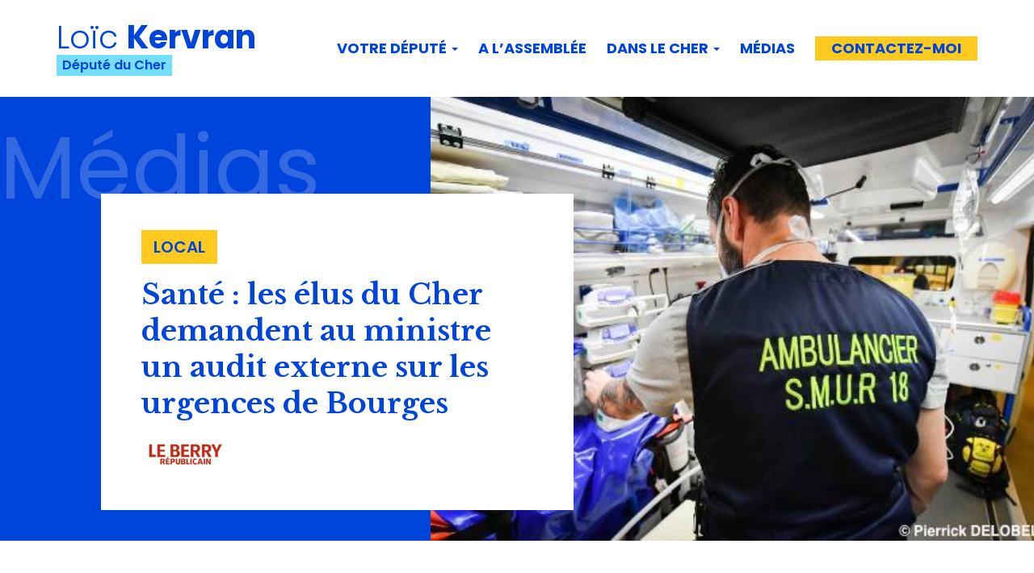

--- FILE ---
content_type: text/html; charset=UTF-8
request_url: https://loic-kervran.fr/medias/sante-les-elus-du-cher-demandent-au-ministre-un-audit-externe-sur-les-urgences-de-bourges/
body_size: 11938
content:
<!DOCTYPE html>
<html xmlns="http://www.w3.org/1999/xhtml" lang="fr-FR">
<head>
	<meta name="viewport" content="width=device-width, initial-scale=1" />
	<title>Santé : les élus du Cher demandent au ministre un audit externe sur les urgences de Bourges - Loic Kervran</title><style id="rocket-critical-css">:root{--wp-admin-theme-color:#007cba;--wp-admin-theme-color-darker-10:#006ba1;--wp-admin-theme-color-darker-20:#005a87}html{font-family:sans-serif;-webkit-text-size-adjust:100%;-ms-text-size-adjust:100%}body{margin:0}header,nav,section{display:block}a{background-color:transparent}strong{font-weight:700}h1{margin:.67em 0;font-size:2em}img{border:0}button{margin:0;font:inherit;color:inherit}button{overflow:visible}button{text-transform:none}button{-webkit-appearance:button}button::-moz-focus-inner{padding:0;border:0}*{-webkit-box-sizing:border-box;-moz-box-sizing:border-box;box-sizing:border-box}:after,:before{-webkit-box-sizing:border-box;-moz-box-sizing:border-box;box-sizing:border-box}html{font-size:10px}body{font-family:"Helvetica Neue",Helvetica,Arial,sans-serif;font-size:14px;line-height:1.42857143;color:#333;background-color:#fff}button{font-family:inherit;font-size:inherit;line-height:inherit}a{color:#337ab7;text-decoration:none}img{vertical-align:middle}.sr-only{position:absolute;width:1px;height:1px;padding:0;margin:-1px;overflow:hidden;clip:rect(0,0,0,0);border:0}h1{font-family:inherit;font-weight:500;line-height:1.1;color:inherit}h1{margin-top:20px;margin-bottom:10px}h1{font-size:36px}ul{margin-top:0;margin-bottom:10px}ul ul{margin-bottom:0}.container{padding-right:15px;padding-left:15px;margin-right:auto;margin-left:auto}@media (min-width:768px){.container{width:750px}}@media (min-width:992px){.container{width:970px}}@media (min-width:1200px){.container{width:1170px}}.container-fluid{padding-right:15px;padding-left:15px;margin-right:auto;margin-left:auto}.row{margin-right:-15px;margin-left:-15px}.col-lg-6,.col-md-7,.col-sm-12,.col-sm-3,.col-sm-5,.col-sm-7,.col-sm-9{position:relative;min-height:1px;padding-right:15px;padding-left:15px}@media (min-width:768px){.col-sm-12,.col-sm-3,.col-sm-5,.col-sm-7,.col-sm-9{float:left}.col-sm-12{width:100%}.col-sm-9{width:75%}.col-sm-7{width:58.33333333%}.col-sm-5{width:41.66666667%}.col-sm-3{width:25%}}@media (min-width:992px){.col-md-7{float:left}.col-md-7{width:58.33333333%}}@media (min-width:1200px){.col-lg-6{float:left}.col-lg-6{width:50%}}.collapse{display:none}.caret{display:inline-block;width:0;height:0;margin-left:2px;vertical-align:middle;border-top:4px dashed;border-top:4px solid\9;border-right:4px solid transparent;border-left:4px solid transparent}.dropdown{position:relative}.dropdown-menu{position:absolute;top:100%;left:0;z-index:1000;display:none;float:left;min-width:160px;padding:5px 0;margin:2px 0 0;font-size:14px;text-align:left;list-style:none;background-color:#fff;-webkit-background-clip:padding-box;background-clip:padding-box;border:1px solid #ccc;border:1px solid rgba(0,0,0,.15);border-radius:4px;-webkit-box-shadow:0 6px 12px rgba(0,0,0,.175);box-shadow:0 6px 12px rgba(0,0,0,.175)}.dropdown-menu>li>a{display:block;padding:3px 20px;clear:both;font-weight:400;line-height:1.42857143;color:#333;white-space:nowrap}@media (min-width:768px){.navbar-right .dropdown-menu{right:0;left:auto}}.nav{padding-left:0;margin-bottom:0;list-style:none}.nav>li{position:relative;display:block}.nav>li>a{position:relative;display:block;padding:10px 15px}.navbar{position:relative;min-height:50px;margin-bottom:20px;border:1px solid transparent}@media (min-width:768px){.navbar{border-radius:4px}}@media (min-width:768px){.navbar-header{float:left}}.navbar-collapse{padding-right:15px;padding-left:15px;overflow-x:visible;-webkit-overflow-scrolling:touch;border-top:1px solid transparent;-webkit-box-shadow:inset 0 1px 0 rgba(255,255,255,.1);box-shadow:inset 0 1px 0 rgba(255,255,255,.1)}@media (min-width:768px){.navbar-collapse{width:auto;border-top:0;-webkit-box-shadow:none;box-shadow:none}.navbar-collapse.collapse{display:block!important;height:auto!important;padding-bottom:0;overflow:visible!important}}.navbar-brand{float:left;height:50px;padding:15px 15px;font-size:18px;line-height:20px}@media (min-width:768px){.navbar>.container-fluid .navbar-brand{margin-left:-15px}}.navbar-toggle{position:relative;float:right;padding:9px 10px;margin-top:8px;margin-right:15px;margin-bottom:8px;background-color:transparent;background-image:none;border:1px solid transparent;border-radius:4px}.navbar-toggle .icon-bar{display:block;width:22px;height:2px;border-radius:1px}.navbar-toggle .icon-bar+.icon-bar{margin-top:4px}@media (min-width:768px){.navbar-toggle{display:none}}.navbar-nav{margin:7.5px -15px}.navbar-nav>li>a{padding-top:10px;padding-bottom:10px;line-height:20px}@media (min-width:768px){.navbar-nav{float:left;margin:0}.navbar-nav>li{float:left}.navbar-nav>li>a{padding-top:15px;padding-bottom:15px}}.navbar-nav>li>.dropdown-menu{margin-top:0;border-top-left-radius:0;border-top-right-radius:0}@media (min-width:768px){.navbar-right{float:right!important;margin-right:-15px}}.navbar-default{background-color:#f8f8f8;border-color:#e7e7e7}.navbar-default .navbar-brand{color:#777}.navbar-default .navbar-nav>li>a{color:#777}.navbar-default .navbar-toggle{border-color:#ddd}.navbar-default .navbar-toggle .icon-bar{background-color:#888}.navbar-default .navbar-collapse{border-color:#e7e7e7}.container-fluid:after,.container-fluid:before,.container:after,.container:before,.nav:after,.nav:before,.navbar-collapse:after,.navbar-collapse:before,.navbar-header:after,.navbar-header:before,.navbar:after,.navbar:before,.row:after,.row:before{display:table;content:" "}.container-fluid:after,.container:after,.nav:after,.navbar-collapse:after,.navbar-header:after,.navbar:after,.row:after{clear:both}@-ms-viewport{width:device-width}body{color:#595959;font-size:17px;font-weight:400;line-height:1.6;font-family:'Poppins',sans-serif}a{font-weight:400;text-decoration:none!important}h1{color:#0045db;font-family:'Poppins',sans-serif;font-weight:600}h1{font-size:45px;color:#ffffff;font-weight:bold}.site-header{padding:25px 0;background-color:#fff;box-sizing:border-box;color:#fff;width:100%}.navbar{margin-bottom:0}.navbar-default{background-color:transparent;border-radius:0;border:0}.navbar-brand{z-index:99999;position:static;padding:0;margin-top:0;margin-bottom:20px}.lk{font-size:1em}.lk .loic{color:#0045db;font-weight:300;font-size:2.2em;display:block;line-height:1.1}.lk .loic strong{font-weight:700}.lk .depute{display:inline-block;font-size:0.9em;font-weight:600;background:#75defe;padding:3px 7px;color:#0045db!important}.notresolution{padding:60px 0}#heroa{background:white;padding:50px;margin:120px 0;margin-left:70px}#heroa h1.art{font-size:35px;color:#0045db;line-height:1.3;font-family:'Libre Baskerville',serif}.gray2{background:#feca1f!important;color:#0045db;padding:7px 15px;font-size:20px;font-weight:600;text-transform:uppercase}#primary-menu{padding-top:20px}.navbar-nav>li{margin-left:25px;position:relative}.navbar-nav>li>a{display:inline-block;position:relative;text-decoration:none;border-bottom:5px solid transparent;background-color:transparent!important;color:#0045db!important;font-size:18px;padding:5px 0;font-weight:400;text-transform:uppercase;font-weight:700}.navbar-nav>li.enavant>a{background:#feca1f!important;padding:5px 20px;border-bottom:5px solid white}.navbar-nav>li>.dropdown-menu{box-shadow:none;border:0;box-shadow:0 10px 10px rgba(0,0,0,0.2);border-radius:0;margin-top:5px;position:absolute;position:absolute;left:0;width:260px}.dropdown-menu>li>a{font-size:16px;white-space:unset;padding:6px 20px}.yamm .nav,.yamm .collapse,.yamm .dropdown{position:relative;z-index:111}#wrapper{margin:0 auto}.section-title{display:block;position:relative;margin-bottom:42px}.posab1{position:absolute;height:550px;left:0}.posab2{position:absolute;height:550px;right:0}.navbar-nav>li>.dropdown-menu{border-color:#0045db}a{color:#0045db}.color-grey{color:#889097;font-size:12px}.textgrd{position:absolute;top:0;font-size:110px;color:rgba(255,255,255,0.2)}.medi2{height:40px;margin-right:10px;margin-top:10px}@media (max-width:1200px){.lk{font-size:0.8em}a,.navbar-nav>li>a{font-size:16px}.navbar-nav>li.enavant>a{padding:5px 8px}.navbar-nav>li{margin-left:16px}}@media (max-width:992px){.textgrd{font-size:90px}#heroa{padding:30px;margin:230px 0 40px 0;margin-left:70px}.site-header .container{width:100%}.lk{font-size:0.65em}.navbar-right{float:left!important}a,.navbar-nav>li>a{font-size:14px}.navbar-nav>li.enavant>a{padding:5px 4px}.navbar-nav>li{margin-left:10px}.navbar-header{float:right!important;margin-right:-30px}.lk .depute{padding:1px 6px}.lk .loic{font-size:2em}}@media (max-width:980px){.navbar .container-fluid{padding-right:0;padding-left:0}}@media (max-width:768px){.navbar-right{float:right!important}.textgrd{font-size:90px}.gray2{padding:3px 10px;font-size:18px}.navbar-header{float:none!important;margin-right:0}.site-header{padding:20px 0}.posab1{position:static;height:16px}.posab2{position:absolute;height:550px;width:100%}.notresolution{padding-top:80px}.posab2,#hero{height:450px}#heroa{background:white;padding:30px;margin:0;margin-left:40px;position:absolute;bottom:-80px;box-shadow:0 0 30px rgba(0,0,0,0.1)}#heroa h1.art{margin:10px 0;font-size:25px}.navbar .container-fluid{padding-right:15px;padding-left:15px}.navbar-nav>li>a{font-size:18px}.navbar-default .navbar-collapse{border:0 none;box-shadow:none}.navbar-nav>li{margin-right:30px;margin-left:30px;text-align:right}.navbar-nav .dropdown-menu>li>a{text-align:right;padding:6px 0px 6px 0px}.navbar-brand{z-index:99999;position:absolute;padding:0;border-radius:0 0 30px 30px;margin-top:0}h1{font-size:32px}body{font-size:16px;line-height:1.4}}@media (min-width:992px){.header .navbar-collapse{padding-right:0;padding-left:0}}@media (max-width:550px){.lk{font-size:0.75em}.navbar-nav>li>a{font-size:16px}}</style>
	<meta name='robots' content='index, follow, max-image-preview:large, max-snippet:-1, max-video-preview:-1' />

	<!-- This site is optimized with the Yoast SEO plugin v20.2.1 - https://yoast.com/wordpress/plugins/seo/ -->
	<link rel="canonical" href="https://loic-kervran.fr/medias/sante-les-elus-du-cher-demandent-au-ministre-un-audit-externe-sur-les-urgences-de-bourges/" />
	<meta property="og:locale" content="fr_FR" />
	<meta property="og:type" content="article" />
	<meta property="og:title" content="Santé : les élus du Cher demandent au ministre un audit externe sur les urgences de Bourges - Loic Kervran" />
	<meta property="og:description" content="« La situation est jugée suffisamment préoccupante pour avoir, évidemment, dépassé les clivages politiques. Au point que les principaux élus du Cher, à commencer par les cinq parlementaires, cosignent ce courrier. »" />
	<meta property="og:url" content="https://loic-kervran.fr/medias/sante-les-elus-du-cher-demandent-au-ministre-un-audit-externe-sur-les-urgences-de-bourges/" />
	<meta property="og:site_name" content="Loic Kervran" />
	<meta property="og:image" content="https://loic-kervran.fr/wp-content/uploads/2021/02/illustration-urgences-au-garage-smur-sous-le-services-des-ur_5218295.jpg" />
	<meta property="og:image:width" content="555" />
	<meta property="og:image:height" content="370" />
	<meta property="og:image:type" content="image/jpeg" />
	<meta name="twitter:card" content="summary_large_image" />
	<script type="application/ld+json" class="yoast-schema-graph">{"@context":"https://schema.org","@graph":[{"@type":"WebPage","@id":"https://loic-kervran.fr/medias/sante-les-elus-du-cher-demandent-au-ministre-un-audit-externe-sur-les-urgences-de-bourges/","url":"https://loic-kervran.fr/medias/sante-les-elus-du-cher-demandent-au-ministre-un-audit-externe-sur-les-urgences-de-bourges/","name":"Santé : les élus du Cher demandent au ministre un audit externe sur les urgences de Bourges - Loic Kervran","isPartOf":{"@id":"https://loic-kervran.fr/#website"},"primaryImageOfPage":{"@id":"https://loic-kervran.fr/medias/sante-les-elus-du-cher-demandent-au-ministre-un-audit-externe-sur-les-urgences-de-bourges/#primaryimage"},"image":{"@id":"https://loic-kervran.fr/medias/sante-les-elus-du-cher-demandent-au-ministre-un-audit-externe-sur-les-urgences-de-bourges/#primaryimage"},"thumbnailUrl":"https://loic-kervran.fr/wp-content/uploads/2021/02/illustration-urgences-au-garage-smur-sous-le-services-des-ur_5218295.jpg","datePublished":"2021-02-18T10:30:01+00:00","dateModified":"2021-02-18T10:30:01+00:00","breadcrumb":{"@id":"https://loic-kervran.fr/medias/sante-les-elus-du-cher-demandent-au-ministre-un-audit-externe-sur-les-urgences-de-bourges/#breadcrumb"},"inLanguage":"fr-FR","potentialAction":[{"@type":"ReadAction","target":["https://loic-kervran.fr/medias/sante-les-elus-du-cher-demandent-au-ministre-un-audit-externe-sur-les-urgences-de-bourges/"]}]},{"@type":"ImageObject","inLanguage":"fr-FR","@id":"https://loic-kervran.fr/medias/sante-les-elus-du-cher-demandent-au-ministre-un-audit-externe-sur-les-urgences-de-bourges/#primaryimage","url":"https://loic-kervran.fr/wp-content/uploads/2021/02/illustration-urgences-au-garage-smur-sous-le-services-des-ur_5218295.jpg","contentUrl":"https://loic-kervran.fr/wp-content/uploads/2021/02/illustration-urgences-au-garage-smur-sous-le-services-des-ur_5218295.jpg","width":555,"height":370},{"@type":"BreadcrumbList","@id":"https://loic-kervran.fr/medias/sante-les-elus-du-cher-demandent-au-ministre-un-audit-externe-sur-les-urgences-de-bourges/#breadcrumb","itemListElement":[{"@type":"ListItem","position":1,"name":"Accueil","item":"https://loic-kervran.fr/"},{"@type":"ListItem","position":2,"name":"Media-Presse","item":"https://loic-kervran.fr/medias/"},{"@type":"ListItem","position":3,"name":"Santé : les élus du Cher demandent au ministre un audit externe sur les urgences de Bourges"}]},{"@type":"WebSite","@id":"https://loic-kervran.fr/#website","url":"https://loic-kervran.fr/","name":"Loic Kervran","description":"Député du Cher - 3ème circonscription","potentialAction":[{"@type":"SearchAction","target":{"@type":"EntryPoint","urlTemplate":"https://loic-kervran.fr/?s={search_term_string}"},"query-input":"required name=search_term_string"}],"inLanguage":"fr-FR"}]}</script>
	<!-- / Yoast SEO plugin. -->


<link rel='dns-prefetch' href='//static.addtoany.com' />
<link rel='preload'  href='https://loic-kervran.fr/wp-includes/css/dist/block-library/style.min.css?ver=6.1.9' data-rocket-async="style" as="style" onload="this.onload=null;this.rel='stylesheet'" type='text/css' media='all' />
<link rel='preload'  href='https://loic-kervran.fr/wp-includes/css/classic-themes.min.css?ver=1' data-rocket-async="style" as="style" onload="this.onload=null;this.rel='stylesheet'" type='text/css' media='all' />
<style id='global-styles-inline-css' type='text/css'>
body{--wp--preset--color--black: #000000;--wp--preset--color--cyan-bluish-gray: #abb8c3;--wp--preset--color--white: #ffffff;--wp--preset--color--pale-pink: #f78da7;--wp--preset--color--vivid-red: #cf2e2e;--wp--preset--color--luminous-vivid-orange: #ff6900;--wp--preset--color--luminous-vivid-amber: #fcb900;--wp--preset--color--light-green-cyan: #7bdcb5;--wp--preset--color--vivid-green-cyan: #00d084;--wp--preset--color--pale-cyan-blue: #8ed1fc;--wp--preset--color--vivid-cyan-blue: #0693e3;--wp--preset--color--vivid-purple: #9b51e0;--wp--preset--gradient--vivid-cyan-blue-to-vivid-purple: linear-gradient(135deg,rgba(6,147,227,1) 0%,rgb(155,81,224) 100%);--wp--preset--gradient--light-green-cyan-to-vivid-green-cyan: linear-gradient(135deg,rgb(122,220,180) 0%,rgb(0,208,130) 100%);--wp--preset--gradient--luminous-vivid-amber-to-luminous-vivid-orange: linear-gradient(135deg,rgba(252,185,0,1) 0%,rgba(255,105,0,1) 100%);--wp--preset--gradient--luminous-vivid-orange-to-vivid-red: linear-gradient(135deg,rgba(255,105,0,1) 0%,rgb(207,46,46) 100%);--wp--preset--gradient--very-light-gray-to-cyan-bluish-gray: linear-gradient(135deg,rgb(238,238,238) 0%,rgb(169,184,195) 100%);--wp--preset--gradient--cool-to-warm-spectrum: linear-gradient(135deg,rgb(74,234,220) 0%,rgb(151,120,209) 20%,rgb(207,42,186) 40%,rgb(238,44,130) 60%,rgb(251,105,98) 80%,rgb(254,248,76) 100%);--wp--preset--gradient--blush-light-purple: linear-gradient(135deg,rgb(255,206,236) 0%,rgb(152,150,240) 100%);--wp--preset--gradient--blush-bordeaux: linear-gradient(135deg,rgb(254,205,165) 0%,rgb(254,45,45) 50%,rgb(107,0,62) 100%);--wp--preset--gradient--luminous-dusk: linear-gradient(135deg,rgb(255,203,112) 0%,rgb(199,81,192) 50%,rgb(65,88,208) 100%);--wp--preset--gradient--pale-ocean: linear-gradient(135deg,rgb(255,245,203) 0%,rgb(182,227,212) 50%,rgb(51,167,181) 100%);--wp--preset--gradient--electric-grass: linear-gradient(135deg,rgb(202,248,128) 0%,rgb(113,206,126) 100%);--wp--preset--gradient--midnight: linear-gradient(135deg,rgb(2,3,129) 0%,rgb(40,116,252) 100%);--wp--preset--duotone--dark-grayscale: url('#wp-duotone-dark-grayscale');--wp--preset--duotone--grayscale: url('#wp-duotone-grayscale');--wp--preset--duotone--purple-yellow: url('#wp-duotone-purple-yellow');--wp--preset--duotone--blue-red: url('#wp-duotone-blue-red');--wp--preset--duotone--midnight: url('#wp-duotone-midnight');--wp--preset--duotone--magenta-yellow: url('#wp-duotone-magenta-yellow');--wp--preset--duotone--purple-green: url('#wp-duotone-purple-green');--wp--preset--duotone--blue-orange: url('#wp-duotone-blue-orange');--wp--preset--font-size--small: 13px;--wp--preset--font-size--medium: 20px;--wp--preset--font-size--large: 36px;--wp--preset--font-size--x-large: 42px;--wp--preset--spacing--20: 0.44rem;--wp--preset--spacing--30: 0.67rem;--wp--preset--spacing--40: 1rem;--wp--preset--spacing--50: 1.5rem;--wp--preset--spacing--60: 2.25rem;--wp--preset--spacing--70: 3.38rem;--wp--preset--spacing--80: 5.06rem;}:where(.is-layout-flex){gap: 0.5em;}body .is-layout-flow > .alignleft{float: left;margin-inline-start: 0;margin-inline-end: 2em;}body .is-layout-flow > .alignright{float: right;margin-inline-start: 2em;margin-inline-end: 0;}body .is-layout-flow > .aligncenter{margin-left: auto !important;margin-right: auto !important;}body .is-layout-constrained > .alignleft{float: left;margin-inline-start: 0;margin-inline-end: 2em;}body .is-layout-constrained > .alignright{float: right;margin-inline-start: 2em;margin-inline-end: 0;}body .is-layout-constrained > .aligncenter{margin-left: auto !important;margin-right: auto !important;}body .is-layout-constrained > :where(:not(.alignleft):not(.alignright):not(.alignfull)){max-width: var(--wp--style--global--content-size);margin-left: auto !important;margin-right: auto !important;}body .is-layout-constrained > .alignwide{max-width: var(--wp--style--global--wide-size);}body .is-layout-flex{display: flex;}body .is-layout-flex{flex-wrap: wrap;align-items: center;}body .is-layout-flex > *{margin: 0;}:where(.wp-block-columns.is-layout-flex){gap: 2em;}.has-black-color{color: var(--wp--preset--color--black) !important;}.has-cyan-bluish-gray-color{color: var(--wp--preset--color--cyan-bluish-gray) !important;}.has-white-color{color: var(--wp--preset--color--white) !important;}.has-pale-pink-color{color: var(--wp--preset--color--pale-pink) !important;}.has-vivid-red-color{color: var(--wp--preset--color--vivid-red) !important;}.has-luminous-vivid-orange-color{color: var(--wp--preset--color--luminous-vivid-orange) !important;}.has-luminous-vivid-amber-color{color: var(--wp--preset--color--luminous-vivid-amber) !important;}.has-light-green-cyan-color{color: var(--wp--preset--color--light-green-cyan) !important;}.has-vivid-green-cyan-color{color: var(--wp--preset--color--vivid-green-cyan) !important;}.has-pale-cyan-blue-color{color: var(--wp--preset--color--pale-cyan-blue) !important;}.has-vivid-cyan-blue-color{color: var(--wp--preset--color--vivid-cyan-blue) !important;}.has-vivid-purple-color{color: var(--wp--preset--color--vivid-purple) !important;}.has-black-background-color{background-color: var(--wp--preset--color--black) !important;}.has-cyan-bluish-gray-background-color{background-color: var(--wp--preset--color--cyan-bluish-gray) !important;}.has-white-background-color{background-color: var(--wp--preset--color--white) !important;}.has-pale-pink-background-color{background-color: var(--wp--preset--color--pale-pink) !important;}.has-vivid-red-background-color{background-color: var(--wp--preset--color--vivid-red) !important;}.has-luminous-vivid-orange-background-color{background-color: var(--wp--preset--color--luminous-vivid-orange) !important;}.has-luminous-vivid-amber-background-color{background-color: var(--wp--preset--color--luminous-vivid-amber) !important;}.has-light-green-cyan-background-color{background-color: var(--wp--preset--color--light-green-cyan) !important;}.has-vivid-green-cyan-background-color{background-color: var(--wp--preset--color--vivid-green-cyan) !important;}.has-pale-cyan-blue-background-color{background-color: var(--wp--preset--color--pale-cyan-blue) !important;}.has-vivid-cyan-blue-background-color{background-color: var(--wp--preset--color--vivid-cyan-blue) !important;}.has-vivid-purple-background-color{background-color: var(--wp--preset--color--vivid-purple) !important;}.has-black-border-color{border-color: var(--wp--preset--color--black) !important;}.has-cyan-bluish-gray-border-color{border-color: var(--wp--preset--color--cyan-bluish-gray) !important;}.has-white-border-color{border-color: var(--wp--preset--color--white) !important;}.has-pale-pink-border-color{border-color: var(--wp--preset--color--pale-pink) !important;}.has-vivid-red-border-color{border-color: var(--wp--preset--color--vivid-red) !important;}.has-luminous-vivid-orange-border-color{border-color: var(--wp--preset--color--luminous-vivid-orange) !important;}.has-luminous-vivid-amber-border-color{border-color: var(--wp--preset--color--luminous-vivid-amber) !important;}.has-light-green-cyan-border-color{border-color: var(--wp--preset--color--light-green-cyan) !important;}.has-vivid-green-cyan-border-color{border-color: var(--wp--preset--color--vivid-green-cyan) !important;}.has-pale-cyan-blue-border-color{border-color: var(--wp--preset--color--pale-cyan-blue) !important;}.has-vivid-cyan-blue-border-color{border-color: var(--wp--preset--color--vivid-cyan-blue) !important;}.has-vivid-purple-border-color{border-color: var(--wp--preset--color--vivid-purple) !important;}.has-vivid-cyan-blue-to-vivid-purple-gradient-background{background: var(--wp--preset--gradient--vivid-cyan-blue-to-vivid-purple) !important;}.has-light-green-cyan-to-vivid-green-cyan-gradient-background{background: var(--wp--preset--gradient--light-green-cyan-to-vivid-green-cyan) !important;}.has-luminous-vivid-amber-to-luminous-vivid-orange-gradient-background{background: var(--wp--preset--gradient--luminous-vivid-amber-to-luminous-vivid-orange) !important;}.has-luminous-vivid-orange-to-vivid-red-gradient-background{background: var(--wp--preset--gradient--luminous-vivid-orange-to-vivid-red) !important;}.has-very-light-gray-to-cyan-bluish-gray-gradient-background{background: var(--wp--preset--gradient--very-light-gray-to-cyan-bluish-gray) !important;}.has-cool-to-warm-spectrum-gradient-background{background: var(--wp--preset--gradient--cool-to-warm-spectrum) !important;}.has-blush-light-purple-gradient-background{background: var(--wp--preset--gradient--blush-light-purple) !important;}.has-blush-bordeaux-gradient-background{background: var(--wp--preset--gradient--blush-bordeaux) !important;}.has-luminous-dusk-gradient-background{background: var(--wp--preset--gradient--luminous-dusk) !important;}.has-pale-ocean-gradient-background{background: var(--wp--preset--gradient--pale-ocean) !important;}.has-electric-grass-gradient-background{background: var(--wp--preset--gradient--electric-grass) !important;}.has-midnight-gradient-background{background: var(--wp--preset--gradient--midnight) !important;}.has-small-font-size{font-size: var(--wp--preset--font-size--small) !important;}.has-medium-font-size{font-size: var(--wp--preset--font-size--medium) !important;}.has-large-font-size{font-size: var(--wp--preset--font-size--large) !important;}.has-x-large-font-size{font-size: var(--wp--preset--font-size--x-large) !important;}
.wp-block-navigation a:where(:not(.wp-element-button)){color: inherit;}
:where(.wp-block-columns.is-layout-flex){gap: 2em;}
.wp-block-pullquote{font-size: 1.5em;line-height: 1.6;}
</style>
<link data-minify="1" rel='preload'  href='https://loic-kervran.fr/wp-content/cache/min/1/wp-content/plugins/simple-lightbox/client/css/app-45ec7b97b534169ab62892c771f968e1.css' data-rocket-async="style" as="style" onload="this.onload=null;this.rel='stylesheet'" type='text/css' media='all' />
<link rel='preload'  href='https://loic-kervran.fr/wp-content/plugins/add-to-any/addtoany.min.css?ver=1.16' data-rocket-async="style" as="style" onload="this.onload=null;this.rel='stylesheet'" type='text/css' media='all' />
<script data-rocketlazyloadscript='[data-uri]' type='text/javascript' id='addtoany-core-js-before'></script>
<script data-rocketlazyloadscript='https://static.addtoany.com/menu/page.js' type='text/javascript' async  id='addtoany-core-js'></script>
<link rel="https://api.w.org/" href="https://loic-kervran.fr/wp-json/" /><link rel="alternate" type="application/json+oembed" href="https://loic-kervran.fr/wp-json/oembed/1.0/embed?url=https%3A%2F%2Floic-kervran.fr%2Fmedias%2Fsante-les-elus-du-cher-demandent-au-ministre-un-audit-externe-sur-les-urgences-de-bourges%2F" />
<link rel="alternate" type="text/xml+oembed" href="https://loic-kervran.fr/wp-json/oembed/1.0/embed?url=https%3A%2F%2Floic-kervran.fr%2Fmedias%2Fsante-les-elus-du-cher-demandent-au-ministre-un-audit-externe-sur-les-urgences-de-bourges%2F&#038;format=xml" />
<link rel="icon" href="https://loic-kervran.fr/wp-content/uploads/2020/10/cropped-lk-32x32.jpg" sizes="32x32" />
<link rel="icon" href="https://loic-kervran.fr/wp-content/uploads/2020/10/cropped-lk-192x192.jpg" sizes="192x192" />
<link rel="apple-touch-icon" href="https://loic-kervran.fr/wp-content/uploads/2020/10/cropped-lk-180x180.jpg" />
<meta name="msapplication-TileImage" content="https://loic-kervran.fr/wp-content/uploads/2020/10/cropped-lk-270x270.jpg" />
<script>
/*! loadCSS rel=preload polyfill. [c]2017 Filament Group, Inc. MIT License */
(function(w){"use strict";if(!w.loadCSS){w.loadCSS=function(){}}
var rp=loadCSS.relpreload={};rp.support=(function(){var ret;try{ret=w.document.createElement("link").relList.supports("preload")}catch(e){ret=!1}
return function(){return ret}})();rp.bindMediaToggle=function(link){var finalMedia=link.media||"all";function enableStylesheet(){link.media=finalMedia}
if(link.addEventListener){link.addEventListener("load",enableStylesheet)}else if(link.attachEvent){link.attachEvent("onload",enableStylesheet)}
setTimeout(function(){link.rel="stylesheet";link.media="only x"});setTimeout(enableStylesheet,3000)};rp.poly=function(){if(rp.support()){return}
var links=w.document.getElementsByTagName("link");for(var i=0;i<links.length;i++){var link=links[i];if(link.rel==="preload"&&link.getAttribute("as")==="style"&&!link.getAttribute("data-loadcss")){link.setAttribute("data-loadcss",!0);rp.bindMediaToggle(link)}}};if(!rp.support()){rp.poly();var run=w.setInterval(rp.poly,500);if(w.addEventListener){w.addEventListener("load",function(){rp.poly();w.clearInterval(run)})}else if(w.attachEvent){w.attachEvent("onload",function(){rp.poly();w.clearInterval(run)})}}
if(typeof exports!=="undefined"){exports.loadCSS=loadCSS}
else{w.loadCSS=loadCSS}}(typeof global!=="undefined"?global:this))
</script>	<link data-minify="1" rel="preload" href="https://loic-kervran.fr/wp-content/cache/min/1/wp-content/themes/loic-kervran/css/font-awesome.min-e8914047ce23a4cb82bbfb2b1f99a509.css" data-rocket-async="style" as="style" onload="this.onload=null;this.rel='stylesheet'">
	<link data-minify="1" rel="preload" href="https://loic-kervran.fr/wp-content/cache/min/1/wp-content/themes/loic-kervran/themify-icons-a79c45350bab442f72eaf59509877a34.css" data-rocket-async="style" as="style" onload="this.onload=null;this.rel='stylesheet'">
	<link data-minify="1" rel="preload" href="https://loic-kervran.fr/wp-content/cache/min/1/wp-content/themes/loic-kervran/css/bootstrap.min-c1bf97baa84dba00497f4dd0ea4de246.css" data-rocket-async="style" as="style" onload="this.onload=null;this.rel='stylesheet'">
	<link data-minify="1" rel="preload" href="https://loic-kervran.fr/wp-content/cache/min/1/wp-content/themes/loic-kervran/css/animate-4a74b7c77eacdcc91fcfab576f1c2db3.css" data-rocket-async="style" as="style" onload="this.onload=null;this.rel='stylesheet'">
	<link data-minify="1" rel="preload" href="https://loic-kervran.fr/wp-content/cache/min/1/wp-content/themes/loic-kervran/css/carousel-6ecbc1d8086225135e376b94bd63a0ff.css" data-rocket-async="style" as="style" onload="this.onload=null;this.rel='stylesheet'">
	<link data-minify="1" rel="preload" href="https://loic-kervran.fr/wp-content/cache/min/1/wp-content/themes/loic-kervran/style-b97c7334b3daac3ad7299a44548c4ab3.css" data-rocket-async="style" as="style" onload="this.onload=null;this.rel='stylesheet'">
	 	<link href="https://fonts.googleapis.com/css2?family=Poppins:wght@300;400;600;700&display=swap" data-rocket-async="style" as="style" onload="this.onload=null;this.rel='stylesheet'" rel="preload">
	<link href="https://fonts.googleapis.com/css2?family=Libre+Baskerville:wght@400;700&display=swap" data-rocket-async="style" as="style" onload="this.onload=null;this.rel='stylesheet'" rel="preload">

	<!-- Global site tag (gtag.js) - Google Analytics -->
<script data-rocketlazyloadscript='https://www.googletagmanager.com/gtag/js?id=G-6DZ977K8KZ' async ></script>
<script data-rocketlazyloadscript='[data-uri]' ></script>
	
</head>
<body class="medias-template-default single single-medias postid-1505">
	
	<div id="wrapper">

		<header class="header site-header">
			<div class="container">
				<nav class="navbar navbar-default yamm">
				    <div class="container-fluid">
					<div class="row">
					<div class="col-sm-3">
				        <div class="navbar-header">
				            <button type="button" class="navbar-toggle collapsed" data-toggle="collapse" data-target="#navbar" aria-expanded="false" aria-controls="navbar">
				                <span class="sr-only">Menu</span>
				                <span class="icon-bar"></span>
				                <span class="icon-bar"></span>
				                <span class="icon-bar"></span>
				            </button>
							<a class="navbar-brand" href="https://loic-kervran.fr">
							<div class="lk">
							<div class="loic">Loïc <strong>Kervran</strong></div><div class="depute">Député du Cher</div>
							</div></a>
				        </div>
					</div>
					<div class="col-sm-9">
				        <div id="navbar" class="navbar-collapse collapse">
						<div class="menu-menu-principal-container"><ul id="primary-menu" class="nav navbar-nav navbar-right"><li itemscope="itemscope" itemtype="https://www.schema.org/SiteNavigationElement" id="menu-item-270" class="menu-item menu-item-type-post_type menu-item-object-page menu-item-has-children menu-item-270 dropdown"><a title="Votre député" href="#" data-toggle="dropdown" class="dropdown-toggle" aria-haspopup="true">Votre député <span class="caret"></span></a>
<ul role="menu" class=" dropdown-menu" >
	<li itemscope="itemscope" itemtype="https://www.schema.org/SiteNavigationElement" id="menu-item-307" class="menu-item menu-item-type-post_type menu-item-object-page menu-item-307"><a title="Qui je suis" href="https://loic-kervran.fr/votre-depute/qui-je-suis/">Qui je suis</a></li>
	<li itemscope="itemscope" itemtype="https://www.schema.org/SiteNavigationElement" id="menu-item-308" class="menu-item menu-item-type-post_type menu-item-object-page menu-item-308"><a title="Mes responsabilités" href="https://loic-kervran.fr/votre-depute/mes-responsabilites/">Mes responsabilités</a></li>
	<li itemscope="itemscope" itemtype="https://www.schema.org/SiteNavigationElement" id="menu-item-344" class="menu-item menu-item-type-post_type menu-item-object-page menu-item-344"><a title="Mon équipe" href="https://loic-kervran.fr/votre-depute/mon-equipe/">Mon équipe</a></li>
</ul>
</li>
<li itemscope="itemscope" itemtype="https://www.schema.org/SiteNavigationElement" id="menu-item-54" class="menu-item menu-item-type-post_type menu-item-object-page menu-item-54"><a title="A l’assemblée" href="https://loic-kervran.fr/a-lassemblee/">A l’assemblée</a></li>
<li itemscope="itemscope" itemtype="https://www.schema.org/SiteNavigationElement" id="menu-item-53" class="menu-item menu-item-type-post_type menu-item-object-page menu-item-has-children menu-item-53 dropdown"><a title="Dans le Cher" href="#" data-toggle="dropdown" class="dropdown-toggle" aria-haspopup="true">Dans le Cher <span class="caret"></span></a>
<ul role="menu" class=" dropdown-menu" >
	<li itemscope="itemscope" itemtype="https://www.schema.org/SiteNavigationElement" id="menu-item-161" class="menu-item menu-item-type-post_type menu-item-object-page menu-item-161"><a title="Sur le terrain" href="https://loic-kervran.fr/dans-le-cher/sur-le-terrain/">Sur le terrain</a></li>
	<li itemscope="itemscope" itemtype="https://www.schema.org/SiteNavigationElement" id="menu-item-160" class="menu-item menu-item-type-post_type menu-item-object-page menu-item-160"><a title="Actualités" href="https://loic-kervran.fr/dans-le-cher/actualites/">Actualités</a></li>
</ul>
</li>
<li itemscope="itemscope" itemtype="https://www.schema.org/SiteNavigationElement" id="menu-item-52" class="menu-item menu-item-type-post_type menu-item-object-page menu-item-52"><a title="Médias" href="https://loic-kervran.fr/medias-presse/">Médias</a></li>
<li itemscope="itemscope" itemtype="https://www.schema.org/SiteNavigationElement" id="menu-item-51" class="enavant menu-item menu-item-type-post_type menu-item-object-page menu-item-51"><a title="Contactez-moi" href="https://loic-kervran.fr/contactez-moi/">Contactez-moi</a></li>
</ul></div>				        </div>
				    </div>
				    </div>
				    </div>
				</nav>
			</div>
		</header>

 



													 

   <!-- Hero --> 
	<section id="hero" class="section-title white" >
	<div class="col-sm-5 posab1" style="background:#0045db"></div>
	<div class="col-sm-7 posab2" style="background:url(https://loic-kervran.fr/wp-content/uploads/2021/02/illustration-urgences-au-garage-smur-sous-le-services-des-ur_5218295.jpg) no-repeat center center;background-size:cover"></div>
		<div class="container container2">
		<div class="row">
		  <div class="col-lg-6 col-md-7 col-sm-12" id="heroa">
             <span class="gray2">Local</span>
             <h1 class="art">Santé : les élus du Cher demandent au ministre un audit externe sur les urgences de Bourges</h1>
                                    <div class="entry-meta meta-1 font-small color-grey mt-15 mb-15">
                                        <span class="post-on"> <img src="https://loic-kervran.fr/wp-content/uploads/2020/10/logo-berry-300x114.jpg" class="medi2"></span>
                                    </div>
          </div>
            </div>
            </div>
			<div class="textgrd">Médias</div>
    </section>


		
<div class="notresolution">
<section class="sectionp">
			<div class="container">
				<div class="row py-2">
						<div class="col-md-12"><div style="margin:10px 0"><div class="addtoany_shortcode"><div class="a2a_kit a2a_kit_size_30 addtoany_list" data-a2a-url="https://loic-kervran.fr/medias/sante-les-elus-du-cher-demandent-au-ministre-un-audit-externe-sur-les-urgences-de-bourges/" data-a2a-title="Santé : les élus du Cher demandent au ministre un audit externe sur les urgences de Bourges"><a class="a2a_button_facebook" href="https://www.addtoany.com/add_to/facebook?linkurl=https%3A%2F%2Floic-kervran.fr%2Fmedias%2Fsante-les-elus-du-cher-demandent-au-ministre-un-audit-externe-sur-les-urgences-de-bourges%2F&amp;linkname=Sant%C3%A9%20%3A%20les%20%C3%A9lus%20du%20Cher%20demandent%20au%20ministre%20un%20audit%20externe%20sur%20les%20urgences%20de%20Bourges" title="Facebook" rel="nofollow noopener" target="_blank"></a><a class="a2a_button_twitter" href="https://www.addtoany.com/add_to/twitter?linkurl=https%3A%2F%2Floic-kervran.fr%2Fmedias%2Fsante-les-elus-du-cher-demandent-au-ministre-un-audit-externe-sur-les-urgences-de-bourges%2F&amp;linkname=Sant%C3%A9%20%3A%20les%20%C3%A9lus%20du%20Cher%20demandent%20au%20ministre%20un%20audit%20externe%20sur%20les%20urgences%20de%20Bourges" title="Twitter" rel="nofollow noopener" target="_blank"></a><a class="a2a_button_linkedin" href="https://www.addtoany.com/add_to/linkedin?linkurl=https%3A%2F%2Floic-kervran.fr%2Fmedias%2Fsante-les-elus-du-cher-demandent-au-ministre-un-audit-externe-sur-les-urgences-de-bourges%2F&amp;linkname=Sant%C3%A9%20%3A%20les%20%C3%A9lus%20du%20Cher%20demandent%20au%20ministre%20un%20audit%20externe%20sur%20les%20urgences%20de%20Bourges" title="LinkedIn" rel="nofollow noopener" target="_blank"></a><a class="a2a_button_copy_link" href="https://www.addtoany.com/add_to/copy_link?linkurl=https%3A%2F%2Floic-kervran.fr%2Fmedias%2Fsante-les-elus-du-cher-demandent-au-ministre-un-audit-externe-sur-les-urgences-de-bourges%2F&amp;linkname=Sant%C3%A9%20%3A%20les%20%C3%A9lus%20du%20Cher%20demandent%20au%20ministre%20un%20audit%20externe%20sur%20les%20urgences%20de%20Bourges" title="Copy Link" rel="nofollow noopener" target="_blank"></a></div></div></div> 
						</div>		
				</div>
			</div>
		  </section>
		 <section class="sectionp">
			<div class="container">
				<div class="row py-2">
					<div class="col-sm-12 pl-2">
					 <span class="date2">18 février 2021 </span>
						<div class="textgd">
				"La situation est jugée suffisamment préoccupante pour avoir, évidemment, dépassé les clivages politiques. Au point que les principaux élus du Cher, à commencer par les cinq parlementaires, cosignent ce courrier."						</div> 
						<a href="" class="but">Lire l'article sur Le Berry Républicain</a>
					</div> 
				</div>
			</div>
		  </section>
		
    </div>




			
    
    
     
   
  		
		<section class="footer">
			<div class="container">
				<div class="row">
					<div class="col-lg-3 mr-auto col-md-12">
						<div class="widget mb-5 mb-lg-0">
						<div class="lk">
							<a href="https://loic-kervran.fr"><div class="loic">Loïc <strong>Kervran</strong></div><div class="depute">Député du Cher</div></a>
							</div>
							<div class="mt-5">Député de la troisième circonscription du Cher</div>
						</div>
					</div>
					<div class="col-lg-2 col-sm-6 col-md-3">
						<div class="widget footer-widget fw2 mb-5 mt-3 mb-lg-0">
							<div><p><a href="https://loic-kervran.fr/">Accueil</a><br />
<a href="https://loic-kervran.fr/a-lassemblee/">A l’Assemblée</a><br />
Dans le Cher<br />
<a style="font-size: 80%;" href="https://loic-kervran.fr/dans-le-cher/sur-le-terrain/">Sur le terrain</a><br />
<a style="font-size: 80%;" href="https://loic-kervran.fr/dans-le-cher/actualites/">Actualités</a></p>
</div>
						</div>
					</div>
					<div class="col-lg-2 col-sm-6 col-md-3">
						<div class="widget footer-widget mb-5 mt-3 mb-lg-0">
							<div><p><a href="https://loic-kervran.fr/medias/">Médias</a><br />
<a href="https://loic-kervran.fr/contactez-moi/">Contact</a></p>
</div>
						</div>
					</div>
					<div class="col-lg-3 col-md-6 col-sm-12 message1">
						<div class="widget mb-5 mt-3 mb-lg-0">
							<div class="col-sm-offset-3 col-sm-2 col-md-offset-0  col-md-4 align-right hidden-xs">
								<img class="img-responsive image4" src="https://loic-kervran.fr/wp-content/uploads/2020/09/logo-an.jpg" /></a>
							</div>
							
							<div class="col-sm-6 col-md-8">
								<h5>Laissez moi un message</h5>
						<a href="tel:0660915187"><span>06 60 91 51 87</span></a>
							<div><a href="https://loic-kervran.fr/contactez-moi/">Laissez un message</a></div>
							</div>
						
							
						</div>
					</div>
				</div>
				<div class="row">
					<div class="col-lg-3">
						<div class="copyright">
						<p>Tous droits réservés</p>
							
						</div>
					</div>
					<div class="col-lg-6 tcent">
					<div class="logors">
												<a class="rs" href="https://www.facebook.com/LoicKervran18"><img class="img-responsive" src="https://loic-kervran.fr/wp-content/themes/loic-kervran/img/facebook.svg" alt="Facebook" /> Facebook</a>					<a class="rs" href="https://twitter.com/LoicKervran18"><img class="img-responsive" src="https://loic-kervran.fr/wp-content/themes/loic-kervran/img/twitter.svg" alt="Twitter" /> Twitter</a>					<a class="rs" href="https://www.youtube.com/channel/UClzxO_X8agExjMfVK3JuUAA"><img class="img-responsive" src="https://loic-kervran.fr/wp-content/themes/loic-kervran/img/youtube.svg" alt="Youtube" /> Youtube</a>												
						</div>
					</div>
					<div class="col-lg-3 copyright">
					<p><a href="https://loic-kervran.fr/mentions-legales/">Mentions légales</a></p>
					</div>
				</div>
			</div>
		</section>

	</div>




<script type='text/javascript' id='rocket-browser-checker-js-after'>
"use strict";var _createClass=function(){function defineProperties(target,props){for(var i=0;i<props.length;i++){var descriptor=props[i];descriptor.enumerable=descriptor.enumerable||!1,descriptor.configurable=!0,"value"in descriptor&&(descriptor.writable=!0),Object.defineProperty(target,descriptor.key,descriptor)}}return function(Constructor,protoProps,staticProps){return protoProps&&defineProperties(Constructor.prototype,protoProps),staticProps&&defineProperties(Constructor,staticProps),Constructor}}();function _classCallCheck(instance,Constructor){if(!(instance instanceof Constructor))throw new TypeError("Cannot call a class as a function")}var RocketBrowserCompatibilityChecker=function(){function RocketBrowserCompatibilityChecker(options){_classCallCheck(this,RocketBrowserCompatibilityChecker),this.passiveSupported=!1,this._checkPassiveOption(this),this.options=!!this.passiveSupported&&options}return _createClass(RocketBrowserCompatibilityChecker,[{key:"_checkPassiveOption",value:function(self){try{var options={get passive(){return!(self.passiveSupported=!0)}};window.addEventListener("test",null,options),window.removeEventListener("test",null,options)}catch(err){self.passiveSupported=!1}}},{key:"initRequestIdleCallback",value:function(){!1 in window&&(window.requestIdleCallback=function(cb){var start=Date.now();return setTimeout(function(){cb({didTimeout:!1,timeRemaining:function(){return Math.max(0,50-(Date.now()-start))}})},1)}),!1 in window&&(window.cancelIdleCallback=function(id){return clearTimeout(id)})}},{key:"isDataSaverModeOn",value:function(){return"connection"in navigator&&!0===navigator.connection.saveData}},{key:"supportsLinkPrefetch",value:function(){var elem=document.createElement("link");return elem.relList&&elem.relList.supports&&elem.relList.supports("prefetch")&&window.IntersectionObserver&&"isIntersecting"in IntersectionObserverEntry.prototype}},{key:"isSlowConnection",value:function(){return"connection"in navigator&&"effectiveType"in navigator.connection&&("2g"===navigator.connection.effectiveType||"slow-2g"===navigator.connection.effectiveType)}}]),RocketBrowserCompatibilityChecker}();
</script>
<script type='text/javascript' id='rocket-delay-js-js-after'>
(function() {
"use strict";var e=function(){function n(e,t){for(var r=0;r<t.length;r++){var n=t[r];n.enumerable=n.enumerable||!1,n.configurable=!0,"value"in n&&(n.writable=!0),Object.defineProperty(e,n.key,n)}}return function(e,t,r){return t&&n(e.prototype,t),r&&n(e,r),e}}();function n(e,t){if(!(e instanceof t))throw new TypeError("Cannot call a class as a function")}var t=function(){function r(e,t){n(this,r),this.attrName="data-rocketlazyloadscript",this.browser=t,this.options=this.browser.options,this.triggerEvents=e,this.userEventListener=this.triggerListener.bind(this)}return e(r,[{key:"init",value:function(){this._addEventListener(this)}},{key:"reset",value:function(){this._removeEventListener(this)}},{key:"_addEventListener",value:function(t){this.triggerEvents.forEach(function(e){return window.addEventListener(e,t.userEventListener,t.options)})}},{key:"_removeEventListener",value:function(t){this.triggerEvents.forEach(function(e){return window.removeEventListener(e,t.userEventListener,t.options)})}},{key:"_loadScriptSrc",value:function(){var r=this,e=document.querySelectorAll("script["+this.attrName+"]");0!==e.length&&Array.prototype.slice.call(e).forEach(function(e){var t=e.getAttribute(r.attrName);e.setAttribute("src",t),e.removeAttribute(r.attrName)}),this.reset()}},{key:"triggerListener",value:function(){this._loadScriptSrc(),this._removeEventListener(this)}}],[{key:"run",value:function(){RocketBrowserCompatibilityChecker&&new r(["keydown","mouseover","touchmove","touchstart"],new RocketBrowserCompatibilityChecker({passive:!0})).init()}}]),r}();t.run();
}());
</script>
<script type="text/javascript" id="slb_context">/* <![CDATA[ */if ( !!window.jQuery ) {(function($){$(document).ready(function(){if ( !!window.SLB ) { {$.extend(SLB, {"context":["public","user_guest"]});} }})})(jQuery);}/* ]]> */</script>

	<script src="https://loic-kervran.fr/wp-content/themes/loic-kervran/js/jquery.min.js"></script>
	<script src="https://loic-kervran.fr/wp-content/themes/loic-kervran/js/bootstrap.min.js"></script>
	<script src="https://loic-kervran.fr/wp-content/themes/loic-kervran/js/parallax.js"></script>
	<script src="https://loic-kervran.fr/wp-content/themes/loic-kervran/js/animate.js"></script>
	<script src="https://loic-kervran.fr/wp-content/themes/loic-kervran/js/owl.carousel.js"></script>
	<script src="https://loic-kervran.fr/wp-content/themes/loic-kervran/js/custom.js"></script>
		
			<script type='text/javascript' src='https://loic-kervran.fr/wp-content/themes/loic-kervran/markerclusterer_compiled.js'></script>
			<script type='text/javascript' src='https://loic-kervran.fr/wp-content/themes/loic-kervran/acfmap.js'></script>
		<script src="https://maps.googleapis.com/maps/api/js?key=AIzaSyCSmX8VfKKTRvlWY7D70Ilsaeqk4v1aTM0"></script>

<script>"use strict";var wprRemoveCPCSS=function wprRemoveCPCSS(){var elem;document.querySelector('link[data-rocket-async="style"][rel="preload"]')?setTimeout(wprRemoveCPCSS,200):(elem=document.getElementById("rocket-critical-css"))&&"remove"in elem&&elem.remove()};window.addEventListener?window.addEventListener("load",wprRemoveCPCSS):window.attachEvent&&window.attachEvent("onload",wprRemoveCPCSS);</script><noscript><link rel='stylesheet' id='wp-block-library-css' href='https://loic-kervran.fr/wp-includes/css/dist/block-library/style.min.css?ver=6.1.9' type='text/css' media='all' /><link rel='stylesheet' id='classic-theme-styles-css' href='https://loic-kervran.fr/wp-includes/css/classic-themes.min.css?ver=1' type='text/css' media='all' /><link data-minify="1" rel='stylesheet' id='slb_core-css' href='https://loic-kervran.fr/wp-content/cache/min/1/wp-content/plugins/simple-lightbox/client/css/app-45ec7b97b534169ab62892c771f968e1.css' type='text/css' media='all' /><link rel='stylesheet' id='addtoany-css' href='https://loic-kervran.fr/wp-content/plugins/add-to-any/addtoany.min.css?ver=1.16' type='text/css' media='all' /><link data-minify="1" rel="stylesheet" href="https://loic-kervran.fr/wp-content/cache/min/1/wp-content/themes/loic-kervran/css/font-awesome.min-e8914047ce23a4cb82bbfb2b1f99a509.css"><link data-minify="1" rel="stylesheet" href="https://loic-kervran.fr/wp-content/cache/min/1/wp-content/themes/loic-kervran/themify-icons-a79c45350bab442f72eaf59509877a34.css"><link data-minify="1" rel="stylesheet" href="https://loic-kervran.fr/wp-content/cache/min/1/wp-content/themes/loic-kervran/css/bootstrap.min-c1bf97baa84dba00497f4dd0ea4de246.css"><link data-minify="1" rel="stylesheet" href="https://loic-kervran.fr/wp-content/cache/min/1/wp-content/themes/loic-kervran/css/animate-4a74b7c77eacdcc91fcfab576f1c2db3.css"><link data-minify="1" rel="stylesheet" href="https://loic-kervran.fr/wp-content/cache/min/1/wp-content/themes/loic-kervran/css/carousel-6ecbc1d8086225135e376b94bd63a0ff.css"><link data-minify="1" rel="stylesheet" href="https://loic-kervran.fr/wp-content/cache/min/1/wp-content/themes/loic-kervran/style-b97c7334b3daac3ad7299a44548c4ab3.css"><link href="https://fonts.googleapis.com/css2?family=Poppins:wght@300;400;600;700&display=swap" rel="stylesheet"><link href="https://fonts.googleapis.com/css2?family=Libre+Baskerville:wght@400;700&display=swap" rel="stylesheet"></noscript></body>
</html>



<!-- This website is like a Rocket, isn't it? Performance optimized by WP Rocket. Learn more: https://wp-rocket.me - Debug: cached@1769859721 -->

--- FILE ---
content_type: text/css; charset=utf-8
request_url: https://loic-kervran.fr/wp-content/cache/min/1/wp-content/themes/loic-kervran/style-b97c7334b3daac3ad7299a44548c4ab3.css
body_size: 10229
content:
.avant{max-width:258px;margin:0 auto 15px auto;border-radius:30px}body{color:#595959;font-size:17px;font-weight:400;line-height:1.6;font-family:'Poppins',sans-serif}p{font-size:17px;line-height:1.6;padding:15px 0;margin:0;font-family:'Poppins',sans-serif}a{font-weight:400;text-decoration:none!important;-webkit-transition:all .3s ease-in-out;-moz-transition:all .3s ease-in-out;-ms-transition:all .3s ease-in-out;-o-transition:all .3s ease-in-out;transition:all .3s ease-in-out}h1,h2,h3,h4,h5,h6{color:#0045db;font-family:'Poppins',sans-serif;font-weight:600}.h1,h1{font-size:45px;color:#fff;font-weight:700}.h2,h2{font-size:32px;margin-bottom:10px}h3{margin-top:5px;margin-bottom:10px}h3 span{font-size:60%;color:#000;font-weight:400;padding-left:10px}body:not(.page-id-49) .grecaptcha-badge{display:none}.topbar{background-color:#f6f5f5;padding:3px 15px}.topbar img{margin-top:-3px;margin-right:3px}.topbar-menu .fa-facebook{color:#3b5998}.topbar-menu .fa-twitter{color:#1da1f2}.topbar-menu .fa-linkedin{color:#0077b5}.topbar-menu .fa-google-plus{color:#ea4335}.topbar ul li,.topbar ul{font-weight:400;margin:0;padding:0}.topbar i{margin-right:3px}.topbar ul li{margin-right:10px}.topbar-menu li{margin-right:5px!important}.topbar .dropdown-menu{background-color:#fff;box-shadow:none;border-radius:0;min-width:90px;box-shadow:none;border:0}.topbar .dropdown-menu li{margin:0!important}.topbar .dropdown-menu li a{color:#757575!important}.topbar .dropdown-menu li:focus a,.topbar .dropdown-menu li:hover a{color:#ffffff!important}.topbar .text-right li{margin-right:0;margin-left:10px}.topbar p,.topbar ul li,.topbar ul li a{color:#757575;font-weight:400;font-size:13px;letter-spacing:0;text-transform:capitalize}.padding-m{padding:1em}.padding-s{padding:.9em 0}.caption{position:absolute;padding:5px 15px;background:#fff;bottom:30px;left:30px;max-width:250px;color:#0045db!important;font-size:14px}.site-header{padding:25px 0;background-color:#fff;box-sizing:border-box;color:#fff;width:100%}.navbar{margin-bottom:0}.navbar-default{background-color:transparent;border-radius:0;border:0}.navbar-brand img{width:260px;height:auto;display:block}.affix .navbar-brand{z-index:99999;position:absolute;padding:0}.navbar-brand img.mob{display:none}.affix .navbar-brand img.desk{display:none}.affix .navbar-brand img{width:190px;height:auto;display:block;margin-top:30px}.navbar-brand{z-index:99999;position:static;padding:0;margin-top:0;margin-bottom:20px}.fiche{color:#0045db;padding:30px;background:#e6ecfd;line-height:1.3}.affix .lk{font-size:.9em}.footer .lk{font-size:.8em}.lk{font-size:1em}.lk .loic{color:#0045db;font-weight:300;font-size:2.2em;display:block;line-height:1.1}.lk .loic strong{font-weight:700}.shadow{-webkit-box-shadow:0 0 20px 0 rgba(0,0,0,.1);box-shadow:0 0 20px 0 rgba(0,0,0,.1)}.lk .depute{display:inline-block;font-size:.9em;font-weight:600;background:#75defe;padding:3px 7px;color:#0045db!important}#heroc{background:#fff;padding:50px;margin:150px 0;margin-left:70px}#heroc .gray{background:#0045db!important;color:#fff;width:400px;padding:15px;margin-top:-80px;font-size:20px;font-weight:600}#heroc h1{color:#0045db}.notresolution{padding:60px 0}.notresolution h1,.notresolution h2,.notresolution h3,.notresolution h4{font-family:'Libre Baskerville',serif}#heroa{background:#fff;padding:50px;margin:120px 0;margin-left:70px}#heroc .txtac{color:#0045db;font-family:'Libre Baskerville',serif;font-size:40px;border-left:7px solid #feca1f;margin-left:20px;padding-left:20px;padding-right:40px;line-height:1.1;font-weight:400}#heroa h1.art{font-size:35px;color:#0045db;line-height:1.3;font-family:'Libre Baskerville',serif}.gray2{background:#feca1f!important;color:#0045db;padding:7px 15px;font-size:20px;font-weight:600;text-transform:uppercase}.badge{background:#feca1f!important}.date2{background:#feca1f!important;color:#fff;margin-bottom:20px;padding:7px 15px;font-size:16px;font-weight:600;text-transform:uppercase;display:inline-block}#heroa .txtart{font-size:16px;border-left:7px solid #feca1f;margin-left:20px;padding-left:20px;padding-right:40px;line-height:1.2}#primary-menu{padding-top:20px}.navbar-nav>li{margin-left:25px;position:relative}.navbar-nav>li.current_page_item>a{border-color:#67afd8}.yamm .yamm-content ul li a,.navbar-nav>li>a{display:inline-block;position:relative;text-decoration:none;border-bottom:5px solid transparent;background-color:transparent!important;color:#0045db!important;font-size:18px;padding:5px 0;font-weight:400;text-transform:uppercase;font-weight:700}.yamm .yamm-content ul li a,.navbar-nav>li.enavant>a{background:#feca1f!important;padding:5px 20px;border-bottom:5px solid #fff}.yamm .yamm-content ul li a{padding:5px 0 3px;line-height:1.2}.navbar-nav>li>.dropdown-menu{box-shadow:none;border:0;box-shadow:0 10px 10px rgba(0,0,0,.2);border-radius:0;margin-top:5px;position:absolute;position:absolute;left:0;width:260px}.dropdown-menu>li>a{font-size:16px;white-space:unset;padding:6px 20px}.nav .open>a,.nav .open>a:focus,.nav .open>a:hover{border-color:transparent}.navbar-right .lastlink a{border:0;color:#ffffff!important;border-radius:500px}.navbar-right .lastlink{margin-left:30px;margin-top:6px;border:0!important;text-transform:capitalize;border-radius:500px;border-top:0!important}.navbar-right .lastlink a{padding:10px 30px 10px 20px}.navbar-right .lastlink a:hover:after,.navbar-right .lastlink a:focus:after{border-top:0!important}.navbar-right .lastlink a i{padding-right:5px;font-size:12px;vertical-align:unset}.navbar-right .yamm-content li:hover a{-webkit-transition:all .3s ease-in-out;-moz-transition:all .3s ease-in-out;-ms-transition:all .3s ease-in-out;-o-transition:all .3s ease-in-out;transition:all .3s ease-in-out}.yamm .nav,.yamm .collapse,.yamm .dropup,.yamm .dropdown{position:relative;z-index:111}.yamm .container{position:relative}#actus{margin:60px 0}#actus h2{font-size:40px;border-left:20px solid #feca1f;font-weight:700;text-transform:uppercase;padding-left:10px;margin-bottom:30px}.carte{padding:30px;box-shadow:0 0 10px rgba(0,0,0,.1)}.carte h3{font-size:35px;font-weight:700;margin-bottom:0;padding-bottom:10px}.grd,.grd2{box-shadow:0 0 10px rgba(0,0,0,.1)}.grd .card-desc{padding:30px;position:relative}.grd2 .card-desc{padding:30px;position:relative}.grd h4{position:absolute;top:-20px;background-color:#0045db!important;color:#fff;padding:5px 10px;text-transform:uppercase}.grd2 h4{position:static;display:inline-block;background-color:#0045db!important;color:#fff;padding:5px 10px;text-transform:uppercase}.ptt .card-desc{position:relative}.grd h3,.grd2 h3{font-size:30px;font-weight:700;padding:0}.imgactu{width:100%;height:420px;object-fit:cover}.ptt{margin:0 20px 30px 20px;padding:35px;background:#e6ebfe}.ptt h4{position:absolute;top:-60px;background-color:#0045db!important;color:#fff;padding:5px 10px;text-transform:uppercase}.ptt2 h4{position:static;display:inline-block;background-color:#0045db!important;color:#fff;padding:5px 10px;text-transform:uppercase}.ptt h3,.ptt2 h3{font-size:25px;font-weight:700;padding:20px 0}.ptt2{margin:0;min-height:375px;padding:35px;background:#e6ebfe;margin-bottom:30px}.google-acfmap{height:400px}.sub-menu{padding:20px 30px;left:0;padding:0;min-width:180px;border-color:#67afd8;position:absolute;top:130%;visibility:hidden;display:block;opacity:0}.header-transparent{position:absolute;top:0;left:0;width:100%;z-index:11}.header-transparent.site-header{background-color:transparent}.colorfulheader .navbar-nav li a,.header-transparent .navbar-nav>li>a{color:#ffffff!important}.site-header.affix{position:fixed;top:0;width:100%;left:0;right:0;z-index:1111;padding:20px 0;background-color:rgba(255,255,255,1);box-shadow:0 0 15px rgba(0,0,0,.3)}.header-transparent.affix{background-color:rgba(0,0,0,.8)}#wrapper{margin:0 auto}.galeriesphoto{background:#e6ecfd!important;padding:30px 10px}.galeriesphoto h2{font-size:35px;padding:10px}.section{background-color:#fff;padding:6rem 0;position:relative;display:block;overflow:hidden}.section.bt{border-top:1px solid #eee}.transheader{padding-top:72px;min-height:260px;background-position:-220px bottom!important}.homepage.transheader{padding-top:80px;padding-bottom:40px;min-height:379px}.ptop180{padding-top:180px}.transheader img{width:140px;display:block;margin:0 auto 30px}.withnormalheader{min-height:400px;padding-top:140px}.transheader .lead{color:#fff}.normalhead h2,.transheader h2{color:#fff;font-size:30px;font-weight:700}.normalhead h2,.transheader h3{color:#fff;font-size:25px;font-weight:700}.customtitle h2{font-weight:300;padding-bottom:10px;margin-bottom:10px;display:inline-block;border-bottom:1px dotted rgba(255,255,255,.2)}.normalhead{border-top:1px solid #eee;border-bottom:1px solid #eee}.normalhead h2{padding:0 0 5px;color:#232323;font-size:44px}.normalhead{padding:54px}.notfound .lead,.normalhead .lead{font-weight:600}.section.ldp{border-top:1px solid #eee;padding:42px 0!important}.fs{padding:100px 0}.makepadtop{padding-bottom:120px;padding-top:220px}.section.db{background-color:#000}.section.lb{background-color:#2a81b3}.section.lb h2,.section.lb p{color:#fff}.section.lb .btn{color:#fff;border-color:#fff}.cl{width:650px;position:absolute;right:0;bottom:0;height:306px;background:rgba(0,0,0,0) url(../../../../../../themes/loic-kervran/images/sectionbg.png) no-repeat scroll right bottom}.section-title{display:block;position:relative;margin-bottom:42px}.sectionaussi blockquote{padding:30px 0}.aussi{color:#0045db}.section-title small{font-size:18px;padding:0 0 10px;margin:0;display:block}.section-title hr{width:80px;margin-top:23px;padding:1px;border-style:dotted}.section-title h3{padding:0;margin:0 0 10px;font-size:34px;font-weight:300;line-height:1}.section-title .lead{color:#767676;font-family:'Poppins',sans-serif;font-size:18px;line-height:1.6;margin-bottom:0;padding-bottom:0}.section-button{margin-top:42px;display:block;position:relative}.section-button .lead{margin-bottom:30px}.light-color .lead{color:rgba(255,255,255,.8)}.light-color h3{color:#fff}.parallax{background-attachment:fixed;background-position:50% 0;background-repeat:no-repeat;height:100%;position:relative}.parallax.parallax-off{background-attachment:scroll!important;display:block;height:100%;min-height:100%;overflow:hidden;position:relative;background-position:top center;vertical-align:sub;width:100%;z-index:2}.no-scroll-xy{overflow:hidden!important;-webkit-transition:all .4s ease-in-out;-moz-transition:all .4s ease-in-out;-ms-transition:all .4s ease-in-out;-o-transition:all .4s ease-in-out;transition:all .4s ease-in-out}.drop-cap::first-letter{float:left;font-size:400%;font-weight:700;color:#fff;background-color:#171717;padding:10px;line-height:100%;margin:10px 20px 0 0}.first{clear:both}.last{margin-right:0}.alignnone{margin:5px 20px 20px 0}.aligncenter,div.aligncenter{display:block;margin:5px auto 5px auto}.alignright{float:right;margin:10px 0 20px 20px}.alignleft{float:left;margin:10px 20px 20px 0}a img.alignright{float:right;margin:10px 0 20px 20px}a img.alignnone{margin:10px 20px 20px 0}a img.alignleft{float:left;margin:10px 20px 20px 0}a img.aligncenter{display:block;margin-left:auto;margin-right:auto}.wp-caption{background:#fff;border:1px solid #f0f0f0;max-width:96%;padding:5px 3px 10px;text-align:center}.wp-caption.alignnone{margin:5px 20px 20px 0}.wp-caption.alignleft{margin:5px 20px 20px 0}.wp-caption.alignright{margin:5px 0 20px 20px}.wp-caption img{border:0 none;height:auto;margin:0;max-width:98.5%;padding:0;width:auto}.wp-caption p.wp-caption-text{font-size:11px;line-height:17px;margin:0;padding:0 4px 5px}.screen-reader-text{clip:rect(1px,1px,1px,1px);position:absolute!important;height:1px;width:1px;overflow:hidden}.screen-reader-text:focus{background-color:#f1f1f1;border-radius:3px;box-shadow:0 0 2px 2px rgba(0,0,0,.6);clip:auto!important;color:#21759b;display:block;font-size:14px;font-size:.875rem;font-weight:700;height:auto;left:5px;line-height:normal;padding:15px 23px 14px;text-decoration:none;top:5px;width:auto;z-index:100000}.callout{padding:30px;background-color:#fff;-webkit-box-shadow:10px 10px 5px 0 rgba(226,228,229,1);-moz-box-shadow:10px 10px 5px 0 rgba(226,228,229,1);box-shadow:10px 10px 5px 0 rgba(226,228,229,1);border-radius:4px}.callout .button-wrap{display:block;height:130px;line-height:130px;vertical-align:middle}.callout p{display:block;font-size:28px;margin:0;padding:23px;vertical-align:middle}.back1{background:rgba(0,0,0,0) url(../../../../../../themes/loic-kervran/upload/bg_02.jpg) repeat fixed top center!important}.back2{background:rgba(0,0,0,0) url(../../../../../../themes/loic-kervran/upload/bg_02.jpg) repeat fixed top center!important}.back3{background:rgba(0,0,0,0) url(../../../../../../themes/loic-kervran/upload/bg_02.jpg) repeat fixed top center!important}.milestone-counter{padding:10px;margin:0 0 5px}.milestones hr{border-color:#fff}.milestone-counter img{margin-left:20px;margin-top:5px}.milestone-counter h3{font-size:30px;margin-bottom:0;color:#fff}.milestone-counter p{font-size:14px;color:#fff;text-transform:uppercase}.skills-style{margin-top:30px;display:block}.skills-wrapper h3{font-size:15px;margin-bottom:10px;padding:0;font-weight:600}.skills-wrapper .progress{background-color:#f1f6f7;border-radius:4px;box-shadow:0 1px 2px rgba(0,0,0,.1) inset;height:6px;margin-bottom:20px;overflow:hidden}.faqs-template .panel-body{padding:20px 10px 10px!important}.faqs-template{margin-top:30px}.faqs-template .panel-title a{color:#232323;font-size:16px;font-weight:600!important;line-height:1;margin:0;padding:0}.faqs-template .panel-heading{background-color:#f1f6f7;position:relative;padding:15px 30px!important;border-bottom:3px solid #e4e5e6}.faqs-template .panel-heading i{position:absolute;right:30px}.welcome-message h1{font-size:3em;color:#fff;padding:0;margin:0;line-height:1;font-weight:600;letter-spacing:-.05em}.welcome-message .btn-transparent{border-color:#fff;color:#fff}.welcome-message h4{text-transform:capitalize;font-size:1.8em;font-weight:300;color:#fff}.welcome-message p{padding:15px 0 28px;margin:0;color:rgba(255,255,255,.9);font-size:16px}.absoluteimg{position:absolute;bottom:0;top:100%}.clientv2 .client-box{margin:15px 0;padding:30px;background-color:#f1f6f7;border-radius:4px;-webkit-box-shadow:10px 10px 5px 0 rgba(226,228,229,1);-moz-box-shadow:10px 10px 5px 0 rgba(226,228,229,1);box-shadow:10px 10px 5px 0 rgba(226,228,229,1);position:relative;-webkit-transition:all .3s ease-in-out;-moz-transition:all .3s ease-in-out;-ms-transition:all .3s ease-in-out;-o-transition:all .3s ease-in-out;transition:all .3s ease-in-out}.copybox img{-webkit-box-shadow:10px 10px 5px 0 rgba(226,228,229,1);-moz-box-shadow:10px 10px 5px 0 rgba(226,228,229,1);box-shadow:10px 10px 5px 0 rgba(226,228,229,1)}.ebook-details:hover img,.clientv2 .client-box:hover{-ms-transform:scale(1.1,1.1);-webkit-transform:scale(1.1,1.1);transform:scale(1.1,1.1)}.client-box img{filter:url(../../../../../../themes/loic-kervran/filters.svg#grayscale);filter:gray;-webkit-filter:grayscale(1);opacity:.6;margin:auto}.client-box img:hover{opacity:1;filter:none;-webkit-filter:none}.spotlight h2{font-size:34px;font-weight:300;padding:0;margin:0 0 20px}.spotlight .btn{margin-top:10px}.spotlight.style1{-moz-align-items:stretch;-webkit-align-items:stretch;-ms-align-items:stretch;align-items:stretch;display:-moz-flex;display:-webkit-flex;display:-ms-flex;display:flex;-moz-flex-direction:row;-webkit-flex-direction:row;-ms-flex-direction:row;flex-direction:row;-moz-justify-content:-moz-flex-end;-webkit-justify-content:-webkit-flex-end;-ms-justify-content:-ms-flex-end;justify-content:flex-end;position:relative;overflow-x:hidden;text-align:left}.spotlight.style1 .content{padding:10rem 3rem 10rem 3rem;-moz-align-self:center;-webkit-align-self:center;-ms-align-self:center;align-self:center;-moz-flex-grow:1;-webkit-flex-grow:1;-ms-flex-grow:1;flex-grow:1;-moz-flex-shrink:1;-webkit-flex-shrink:1;-ms-flex-shrink:1;flex-shrink:1;width:60%;max-width:64rem;margin:0 auto}.spotlight.style1 .image{-moz-flex-grow:0;-webkit-flex-grow:0;-ms-flex-grow:0;flex-grow:0;-moz-flex-shrink:0;-webkit-flex-shrink:0;-ms-flex-shrink:0;flex-shrink:0;width:40%;min-width:25rem;border-radius:0}.spotlight.style1 .image img{-moz-object-fit:cover;-webkit-object-fit:cover;-ms-object-fit:cover;object-fit:cover;-moz-object-position:center;-webkit-object-position:center;-ms-object-position:center;object-position:center;display:block;position:absolute;top:0;left:0;width:100%;height:100%;border-radius:0}.home-service i{font-size:160px;position:absolute;top:100px;opacity:.05;color:#212121;left:30px;transform:rotate(-20deg);z-index:1}.home-service a.tot{position:absolute;top:0;left:0;width:100%;height:100%}.home-service{position:relative;display:block;background-color:#67afd8;background-color:#b4d4e7;padding:40px 20px 0 20px;border:5px solid #f7fafb;border-top:8px solid #f7fafb;min-height:370px;cursor:pointer}.home-service:hover i,.home-service:hover h2,.home-service:hover p{color:#fff}.home-service:hover i{opacity:.1}.home-service p{font-size:.95em;color:#1D343F;font-weight:400;line-height:1.5;margin:0;padding:0}.home-service h2{font-size:1.3em;color:#1D343F;font-weight:600;line-height:1.5;margin:0;padding:0}.home-service:hover.c3,.big-pricing .c3{background-color:#1a75ab!important}.overfree{overflow:visible}.icon-center{border:6px solid #fff!important;border-radius:500px;color:#fff;display:block;height:95px;left:0;line-height:84px;margin:auto;position:absolute;right:0;text-align:center;top:-50px;font-size:34px;width:95px}.icon-wrapper h3{font-size:21px;margin:0;padding:0 0 15px}.icon-wrapper{position:relative;cursor:pointer;display:block;z-index:1}.icon-wrapper p{margin-bottom:0}.icon-wrapper i{width:75px;height:75px;border-radius:500px;text-align:center;border:1px solid #111;line-height:75px;font-size:28px;background-color:#fff;color:#232323;margin-top:0}.design-title small{font-size:18px;padding:0;display:block;margin:30px 0 0}.design-title h4{font-weight:600;padding:10px 0 15px;margin:0;letter-spacing:-.5px;font-size:31px}.design-title .btn{margin-top:10px}.post-media{position:relative}.post-media img{width:100%}.text-box p{margin:0 0 0;font-size:21px;font-weight:400;padding:20px 0 10px;line-height:1.5}.text-box-2 h3{font-size:28px;padding:0 0 20px;display:block}.text-box-2 .contactform{margin-top:18px}.text-box img{max-width:200px}.feature-seo{padding:30px;border:1px solid #eee;overflow:hidden;background-color:#fff;-webkit-box-shadow:10px 10px 5px 10px rgba(226,228,229,1);-moz-box-shadow:10px 10px 5px 0 rgba(226,228,229,1);box-shadow:10px 10px 5px 0 rgba(226,228,229,1);position:relative}.feature-seo h4{font-weight:600;margin:5px 0 15px;padding:0}.feature-seo i{font-size:21px;display:inline-block;padding-right:10px}.feature-seo p{padding-bottom:0;margin-bottom:0}.info-box{max-width:880px;margin:auto;display:block;position:relative;padding:60px 0 40px}.info-box h2{font-weight:300;font-size:42px;padding:0 0 20px;margin:0}.info-box .lead{color:#777;font-weight:400;font-size:18px;line-height:33px;margin:0}.support-center{padding:0!important;border-left:1px dotted #d5d5d5;border-bottom:1px dotted #d5d5d5;border-top:1px dotted #d5d5d5;overflow:hidden;background-color:#fff;border-radius:4px;-webkit-box-shadow:10px 10px 5px 0 rgba(226,228,229,1);-moz-box-shadow:10px 10px 5px 0 rgba(226,228,229,1);box-shadow:10px 10px 5px 0 rgba(226,228,229,1);position:relative}.support-center-left{background-image:url(../../../../../../themes/loic-kervran/upload/about.jpg);background-position:left center;background-repeat:no-repeat;background-size:700px auto;overflow:hidden;width:100%;min-height:367px;height:100%;position:relative}.nopad{padding:0}.support-desc{z-index:1;padding:65px 65px 65px 65px;position:relative}.support-desc a{position:relative;z-index:3}.support-desc h3{z-index:4;padding:20px 0 20px;margin:0;position:relative}.support-desc::before{background-color:#fff;content:"";display:block;height:100%;right:-27%;position:absolute;top:0;transform:rotate(80deg);width:100%;z-index:0}.custom-features .col-md-4,.service-list .col-md-4{margin:15px 0}.service-wrapper-v2 span{color:#f0f1f2;display:block;font-size:64px;font-weight:700;margin:0;padding:0 0 20px}.service-wrapper-v2 p{margin-bottom:10px}.service-wrapper-v2 h4{font-weight:600;font-size:21px;margin:0;padding:10px 0 15px}.service-wrapper-v2 h4 a{color:#232323;font-weight:600}.service-wrapper{border-bottom:1px dashed #d5d5d5;padding:0}.service-wrapper i{border-radius:500px;color:#fff;display:block;font-size:28px;height:90px;margin:0 auto;line-height:70px;position:relative;text-align:center;width:90px}.service-details{padding:20px;min-height:220px}.service-wrapper p{margin-bottom:10px}.service-wrapper h4{font-weight:600;font-size:21px;padding:10px 0 15px;color:#232323;margin:0}.service-wrapper h4 a{color:#232323;font-weight:600}.case-top{display:block;margin-bottom:30px}.case-top .btn-primary{border-radius:2px!important}.case-top p{font-weight:400;margin-bottom:0;margin-top:6px}.case-top .dropdown-menu{background-clip:padding-box;background-color:#fff;border:1px solid #eee;border-radius:0;box-shadow:none;float:left;font-size:14px;left:0;list-style:outside none none;margin:2px 0 0;min-width:184px;padding:5px 0;position:absolute;text-align:left;top:100%;width:100%;z-index:1000}.pitem{padding:15px!important}.item-h2,.item-h1{height:100%!important;height:auto!important}.isotope-item{z-index:2;padding:0}.isotope-hidden.isotope-item{pointer-events:none;z-index:1}.isotope,.isotope .isotope-item{-webkit-transition-duration:0.8s;-moz-transition-duration:0.8s;transition-duration:0.8s}.isotope{-webkit-transition-property:height,width;-moz-transition-property:height,width;transition-property:height,width}.isotope .isotope-item{-webkit-transition-property:-webkit-transform,opacity;-moz-transition-property:-moz-transform,opacity;transition-property:transform,opacity}.case-details h3{font-weight:600;padding:25px 0 25px;margin:0;line-height:1;font-size:28px}.case-details .btn{padding:10px 30px;margin-top:10px}.case-details small{padding-left:10px;font-size:15px}.case-details i{padding-right:10px}.case-box{padding:10px;overflow:hidden;position:relative;background-color:#151515}.owl-theme .owl-nav [class*="owl-"]{background-color:transparent!important;border-radius:500px;color:#fff;border:2px solid #fff;cursor:pointer;display:inline-block;font-size:18px;height:40px;line-height:35px;margin:5px;padding:0;width:40px}.item-carousel{padding:10px}.case-single .case-box{background-color:#fff;border:1px solid #eee}.withhover .case-box{border-radius:0!important;border:0!important;padding:0!important}.magnifier{position:absolute;bottom:0;left:-500px;opacity:0;right:0;width:100%;top:0;background-color:#111;text-decoration:none!important;-webkit-transition:all .3s ease-in-out;-moz-transition:all .3s ease-in-out;-ms-transition:all .3s ease-in-out;-o-transition:all .3s ease-in-out;transition:all .3s ease-in-out}.magnifier a{position:absolute;top:50%;margin:-20px auto;width:45px;height:45px;line-height:45px;background-color:#fff;text-align:center;left:0;right:0;border-radius:100px}.case-box:hover .magnifier{opacity:.8;filter:alpha(opacity=80);left:0}.case-box h4{color:#fff;padding:16px 0 0;margin:0}.case-link{width:40px;display:block;border:1px solid rgba(255,255,255,.2);text-align:center;border-radius:4px;height:40px;line-height:39px;margin:17px 0 0;position:absolute;right:5px}.case-box:hover .case-link{border-color:#fff}.case-box:hover .case-link a{color:#ffffff!important}.case-box small{font-style:italic;color:rgba(255,255,255,.8)}.lightcasestudies .col-md-4{margin:15px 0}.lightcasestudies .case-box{background-color:#fff;border-radius:4px;border:1px solid #ededed;position:relative}.lightcasestudies .case-box h4{color:#232323}.lightcasestudies .case-box small{color:#787878}.case-info{position:relative;padding:0 10px}.lightcasestudies .case-link{background-color:#fff;border-color:#eee}.lightcasestudies .case-box:hover{border:1px solid #ededed;background:#ffffff!important}.service-box{border:1px dashed #d7d7d7;padding:19px;margin-bottom:30px}.service-box.nmb{margin-bottom:0}.service-box p{padding-bottom:0;margin-bottom:1px}.service-box h4{padding:10px 0 12px;margin:0;font-size:18px;font-weight:500;line-height:1}.service-box i{padding:20px 0;display:block;font-size:52px}.calculateform{background-color:rgba(255,255,255,.3);display:block;margin:50px auto 0;max-width:725px;padding:20px;position:relative;width:100%}.calculateform .form-inline .form-control{width:550px;padding-left:60px;box-shadow:none!important;height:49px;border:0!important;margin-right:-10px;border-radius:100px 0 0 100px}.calculateform .fa{background:#ffffff!important;border-right:1px solid #eee!important;padding:10px;display:inline-block}.calculateform .btn{margin-left:0;border-radius:0!important}.calculateform .fa{background-color:#000;color:#fff;left:0;margin:0;height:49px;line-height:49px;padding:0;position:absolute;width:49px}.calculateform .input-group2{position:relative}.quoteform{border:1px dashed #d7d7d7;padding:20px}.quoteform input.form-control{background-color:#f0f1f2;margin-bottom:12px;height:40px}.quoteform.lightform{padding:40px}.quoteform.lightform .form-control{background-color:#fff;height:45px;margin-bottom:20px;border-radius:0}.quoteform.lightform .btn{background-color:transparent!important;border-color:#ffffff!important;color:#ffffff!important}.quoteform.lightform textarea{height:140px!important}.quoteform textarea{background-color:#f0f1f2;margin-bottom:13px;height:127px}.feature-list ul{padding:20px 0 15px;list-style:none}.feature-list h4{font-size:22px;font-weight:600;line-height:1;margin:0;padding:0}.feature-list hr{margin-left:0;width:60px;margin-bottom:0;border-width:3px}.feature-list li{position:relative;padding:15px 15px 10px 50px;font-size:18px}.feature-list li a{font-weight:600;text-decoration:underline!important}.feature-list li:before{content:"\f00c";font-family:FontAwesome;position:absolute;display:inline-block;left:10px}.vector-wrapper{right:-10%;max-width:850px;bottom:11%;position:absolute}.vector-wrapperv2{left:-7%;max-width:750px;bottom:11%;position:absolute}.footer{color:#0045db;padding:90px 0 90px 0;background:#e6ecfd;width:100%;padding:30px 0;margin:0;font-size:15px;line-height:1.3}.footer p{padding:10px 0;margin:0;font-size:15px;line-height:1.3}.footer-widget,.footer-widget a,.footer-widget p{text-decoration:none;font-size:18px;color:#0045db;line-height:1.5}.fw2{text-align:right;padding-right:20px;border-right:4px dotted #fff}.copyright{font-style:italic;font-size:14px}.footer ul{list-style:none;padding:0}.footer .widget li{font-size:14px;line-height:16px;margin-bottom:10px;opacity:.95}.tcent{text-align:center}.logors{background:#fff;border-radius:30px;display:inline-block;padding:6px 15px}.logors a{float:left;margin-right:20px;font-size:14px}.logors a:last-child{margin-right:0}.logors a img{float:left;border-radius:10px;width:15px;margin-right:5px}.posab1{position:absolute;height:550px;left:0}.posab2{position:absolute;height:550px;right:0}.footer h5{color:#0045db;font-weight:600;font-size:1.2em}.image4{float:left;width:80px;margin-right:10px}.logopt img{max-width:200px}.contact-bg{background:#044688 url();background-position-x:0%,0%;background-position-y:0%,0%;background-repeat:repeat,repeat;background-size:auto,auto;background-size:cover;background-position:center;background-repeat:no-repeat;height:375px;margin-top:-2px}.contact-title{position:absolute;left:50%;top:-2px;color:#212121;font-size:22px;width:290px;height:65px;background:#fff;text-align:center;line-height:65px;transform:translateX(-50%);font-weight:500}.single-contact-box{background:#fff;text-align:center;min-height:235px;padding-left:0;padding-right:0}.contact-icon{width:80px;height:80px;line-height:80px;margin:0 auto;margin-bottom:0;margin-bottom:22px}.contact-subtitle{margin-top:21px;font-weight:500;position:relative}.contact-subtitle::after{content:"";position:absolute;width:30px;height:2px;background:#1616db;top:-50%;left:50%;transform:translate(-50%,-50%)}.contact-form-box{background:#f6f6f6;padding:60px 30px;margin-top:55px;transform:translateY(-100px)}.footer.primary-footer{background-color:#0b509e;padding-bottom:40px;padding-top:53px}.footer.primary-footer ul{padding:0;margin:0;text-align:right}.footer.primary-footer a,.footer.primary-footer p{color:#fff!important;font-size:18px;padding:0;margin:0;line-height:16px}.footer.primary-footer strong{background:rgba(255,255,255,1);font-size:18px;color:#0b509e;border-radius:30px;padding:3px 13px;margin:0 10px;line-height:1.2}.footer.primary-footer p,.footer li a{color:rgba(255,255,255,1)}.custom-title h4,.widget-title{color:rgba(255,255,255,1);margin-bottom:22px;font-size:15px;font-weight:600;letter-spacing:.08em;line-height:14px;text-transform:uppercase}.custom-title h4{color:#232323}.newsletter-widget{max-width:300px}.newsletter-widget form{margin-top:15px}.newsletter-widget p{line-height:21px!important}.newsletter-widget .form-group{position:relative}.newsletter-widget .form-control{width:90%;height:40px;border-radius:500px 0 0 500px}.newsletter-widget .btn{border-radius:0 500px 500px 0;height:40px;margin-top:0;padding:0;position:absolute;width:45px}.newsletter-widget .btn i{padding:0}.tp-bannertimer{display:none}.tp-caption.NotGeneric-Title,.NotGeneric-Title{font-weight:300!important;color:#212121;font-family:'Poppins',sans-serif}.tp-caption.NotGeneric-Title.fstrong,.NotGeneric-Title.fstrong{font-weight:bold!important;color:#212121;letter-spacing:0!important;font-family:'Poppins',sans-serif}.tp-caption.NotGeneric-Title span,.NotGeneric-Title span{font-weight:600!important}.tp-caption.NotGeneric-SubTitle,.NotGeneric-SubTitle{color:#767676;font-family:'Poppins',sans-serif;letter-spacing:0}.NotGeneric-CallToAction:hover,.tp-caption.NotGeneric-CallToAction:hover,.NotGeneric-CallToAction,.tp-caption.NotGeneric-CallToAction{font-family:'Poppins',sans-serif;letter-spacing:0;border-width:2px!important;border-radius:500px}.btn-primary{padding:10px 40px}.btn-blanc{background:#13608c;font-size:16px;margin-top:10px;padding:5px 20px;color:#fff}.btn-transparent{border:2px solid #111;font-size:16px;padding:10px 40px}.btn-light{border-color:#ffffff!important;color:#ffffff!important}.section.db .btn-transparent:focus,.section.db .btn-transparent:hover{color:#ffffff!important}.btn-default{background:#000;color:#fff;border:0;cursor:pointer;font-size:18px;padding:12px 40px;position:relative;text-align:center;text-shadow:0 1px 2px rgba(0,0,0,.25);vertical-align:top;border-radius:100px!important}.btn i{padding-left:10px}.btn-default.active.focus,.btn-default.active:focus,.btn-default.active:hover,.btn-default.focus:active,.btn-default:active:focus,.btn-default:active:hover,.open>.dropdown-toggle.btn-default.focus,.open>.dropdown-toggle.btn-default:focus,.open>.dropdown-toggle.btn-default:hover,.btn-default:focus,.btn-default:hover{background-color:#000;border-color:#000;color:#fff}.btn{border-radius:500px}.form-control{box-shadow:none!important;border:1px solid rgba(255,255,255,.55)}.contactv2{margin-bottom:42px}.small-box i{font-size:54px;color:#232323;padding-bottom:35px;display:block}.small-box h4{font-weight:600;font-size:24px;margin-bottom:22px;padding-bottom:0;line-height:1}.small-box small{font-size:18px;margin:5px 0;display:block}.small-box a{margin-top:15px;display:block;font-weight:600;font-size:18px}.contactform .form-control{background-color:#f0f1f2;height:45px}.bootstrap-select.btn-group .dropdown-menu{border-color:#ededed;box-shadow:none;box-sizing:border-box}.bootstrap-select .dropdown-menu>li a{padding:7px 20px}.bootstrap-select .dropdown-menu>li:hover>a{background-color:#f0f1f2}.bootstrap-select .btn-default.active.focus,.bootstrap-select .btn-default.active:focus,.bootstrap-select .btn-default.active:hover,.bootstrap-select .btn-default.focus:active,.bootstrap-select .btn-default:active:focus,.bootstrap-select .btn-default:active:hover,.bootstrap-select .open>.dropdown-toggle.btn-default.focus,.bootstrap-select .open>.dropdown-toggle.btn-default:focus,.bootstrap-select .open>.dropdown-toggle.btn-default:hover,.bootstrap-select .btn{background-color:transparent!important;background:none!important;border-radius:0!important;color:#787878!important;font-size:14px;font-weight:300;box-shadow:none!important;opacity:.8;padding:12px 14px;text-shadow:none}.contactform textarea.form-control{height:140px}.contact-details li{position:relative;list-style:none;margin-bottom:9px;border-bottom:1px dotted #eee;padding-bottom:9px}.contact-details li:last-child{border-bottom:0}.contact-details li i{border-radius:100px;text-align:center;font-size:14px;display:inline-block;width:30px;margin-right:10px;height:30px;line-height:30px}.contact-details ul{padding:0}.contact-details h3{padding-top:0;margin-top:0;margin-bottom:20px}.notfound h2{font-weight:700;font-size:210px;padding:0;margin:0 0 30px;line-height:1}.notfound .calculateform{background-color:#f0f1f2}#map{height:400px;position:relative;width:100%;z-index:1}.mapv2{padding:10px;background-color:#f0f1f2;border:1px solid #eee}#map img{max-width:inherit}.loader{margin-left:10px}.map{position:relative}.map .row{position:relative}.infobox img{width:100%!important}.map .searchmodule{padding:18px 10px}.infobox{display:block;margin:0;padding:0 0 10px;position:relative;width:260px;z-index:100}.infobox .title{font-size:13px;line-height:1;margin-bottom:0;margin-top:15px;padding-bottom:5px;text-transform:capitalize}.NotGeneric-CallToAction:hover,.tp-caption.NotGeneric-CallToAction:hover,.NotGeneric-CallToAction,.tp-caption.NotGeneric-CallToAction{color:#67afd8!important;border-color:#67afd8!important}.owl-theme .owl-nav [class*="owl-"],.navbar-right .yamm-content li:hover a,.icon-wrapper i,.center-pricing .nav-tabs>li.active>a,.center-pricing .nav-tabs>li.active>a:focus,.center-pricing .nav-tabs>li.active>a:hover,.center-pricing .nav-tabs>li>a,.service-wrapper i,.about-widget i::before,.service-wrapper:hover,.lightcasestudies .case-box:hover .case-link,.navbar-nav>li>.dropdown-menu,.btn-transparent,.quoteform:hover,.service-box:hover,.feature-list hr,.navbar-default .navbar-nav>.active>a,.form-control:focus{border-color:#0045db}.NotGeneric-CallToAction,.tp-caption.NotGeneric-CallToAction,.owl-theme .owl-nav [class*="owl-"],.icon-wrapper i,.design-title small,.section-title small,.lightcasestudies .case-box:hover .case-link i,.testimonial-wrapper small,.book-details small,a,.notfound .lead,.normalhead .lead,.topbar a:hover,.topbar i,.yamm-content li:hover a,.feature-list li:before,.btn-transparent,.btn-default:focus i,.btn-default:hover i{color:#0045db}.tp-caption.NotGeneric-Title.fstrong,.NotGeneric-Title.fstrong,.center-pricing .nav-tabs>li.active>a,.center-pricing .nav-tabs>li.active>a:focus,.center-pricing .nav-tabs>li.active>a:hover,.center-pricing .nav-tabs>li>a,.calculateform .fa,.yamm .yamm-content ul li:focus a,.yamm .yamm-content ul li:hover a{color:#0045db!important}.center-pricing .nav-tabs>li:focus a,.center-pricing .nav-tabs>li:hover a,.circle-detail .progress-bar span,.progress-bar-striped,.progress-striped .progress-bar,.topbar .dropdown-menu li:hover a,.topbar .dropdown-menu li:focus a{background-color:#67afd8}.tp-caption.NotGeneric-Title.fstrong,.NotGeneric-Title.fstrong,.feature-seo i,a:hover,a:focus{color:#7295e0}.owl-theme .owl-nav [class*="owl-"]:hover,.owl-theme .owl-nav [class*="owl-"]:focus,.newsletter-widget .btn{background:#67afd8!important}.icon-center,.quoteform.lightform,mark,.magnifier,.milestone-counter,.bgcolor,.skills-wrapper .progress-bar,.customtitle,.site-header.colorfulheader,.pagination>li>a:hover,.pagination>li>span:hover,.pagination>.active>a,.pagination>.active>a:focus,.pagination>.active>a:hover,.pagination>.active>span,.pagination>.active>span:focus,.pagination>.active>span:hover,.contact-details li i,.calculateform .btn,.case-box:hover,.section-title hr,.footer.primary-footer,.btn-primary,.navbar-right .lastlink,.section.cl,.grd1{border:0;color:#fff;background:#0045db}.navbar-right .lastlink:hover,.navbar-right .lastlink:focus,.btn-primary:hover,.btn-primary:focus{background:#668cdf}.service-wrapper i,.about-widget i::before,.case-details small,.category-widget li:before,.service-box i{background:rgb(42,129,179)}.header-transparent .lastlink{background:none!important;border:1px solid #fff!important}.bgok{background:rgba(42,129,179,.8)}.entry-meta.meta-0 span{padding:4px 15px;font-size:11px;letter-spacing:.8px;font-weight:700;text-transform:uppercase;border-radius:30px;position:relative;background:#007aff;color:#fff}.but{padding:6px 20px;color:#fff;font-weight:700;text-transform:uppercase;background-color:#0045db;margin:10px 0}.textgd{font-size:24px;margin-bottom:30px;line-height:1.3}.color-grey{color:#889097;font-size:12px}.post-thumb:hover .img-hover-slide,.single-header-2:hover .img-hover-slide{background-position:30%;-o-transition:all 0.4s ease;transition:all 0.4s ease;-webkit-transition:all 0.4s ease;-moz-transition:all 0.4s ease;-ms-transition:all 0.4s ease}.border-radius-5{border-radius:5px;overflow:hidden}.img-hover-slide{background-repeat:no-repeat;background-size:cover;background-position:center center;min-height:280px;width:100%;overflow:hidden;-o-transition:all 0.4s ease;transition:all 0.4s ease;-webkit-transition:all 0.4s ease;-moz-transition:all 0.4s ease;-ms-transition:all 0.4s ease}.padd{background:#fff;margin:10px;box-shadow:0 0 10px rgba(0,0,0,.1)}.padd .post-content{padding:30px;min-height:305px}.sectionp{padding:10px 0}blockquote{padding:10px 30px;margin:30px 0;font-size:17.5px;border:none;background-color:#e6ecfd}.sectioncitation blockquote{background-color:#0045db;position:relative;margin:10px 0 20px;padding:20px 10px 20px 100px;color:#fff;font-size:16px;line-height:1.2;font-style:normal;border:none}.sectioncitation blockquote .blockquote-icon{position:absolute;left:30px;top:20px;font-size:80px;font-weight:600;line-height:.6;color:#feca1f}.textgrd{position:absolute;top:0;font-size:110px;color:rgba(255,255,255,.2)}.solutionbox{margin:10px 0}.solutionbox h3{margin:10px 0}.panel-heading{padding:1.5em 1.5em;background:#fff!important;color:#fff;cursor:pointer;font-size:1em;letter-spacing:.1em;transition:all .3s;border:none!important;-webkit-box-shadow:0 0 20px 0 rgba(0,0,0,.1);box-shadow:0 0 20px 0 rgba(0,0,0,.1)}.panel{border:none!important;margin-bottom:20px!important}.panel-title{position:relative;font-family:'Poppins',sans-serif}.panel-heading a:before{content:'>';position:absolute;font-weight:400;right:10px;font-size:24px;line-height:1.2;color:#0045db;transition:all 0.5s;transform:scale(1);background-color:#e6ecfd;width:30px;height:30px;text-align:center;border-radius:50%;top:16px}.panel-heading a[aria-expanded="true"]:before{transform:rotate(90deg)}.panel-title>a{display:block;padding:30px;font-size:18px;font-family:'Poppins',sans-serif}.panel-default>.panel-heading{padding:0}.accordion-body__contents{padding:1.5em 1.5em;font-size:.85em}.panel-body{padding:30px;background:#f6f9ff;border:none!important}.medi{height:30px;margin-right:10px;margin-top:10px}.medi2{height:40px;margin-right:10px;margin-top:10px}@media (max-width:1600px){.vector-wrapper{right:-9%}}@media (max-width:1350px){.vector-wrapper{right:-10%}}@media (max-width:1230px){.vector-wrapper{right:-20%}}@media (max-width:1200px){.transheader .container{width:100%}.vector-wrapper{right:-30%;bottom:20%}.homepage.transheader{background-position:-410px bottom!important}#heroc{background:#fff;padding:40px;margin:160px 0 80px 0;margin-left:70px}#heroc .txtac{font-size:30px}#heroc h1{font-size:38px}#heroc .gray{width:auto;padding:12px;margin-top:-60px;font-size:18px}#actus h2{font-size:35px;border-left:15px solid #feca1f}.ptt{margin:0 2px 30px 2px;padding:20px;background:#e6ebfe}.ptt h3,.ptt2 h3{font-size:19px;padding:10px 0;line-height:1.3}.carte h3{font-size:28px}.grd h3,.grd2 h3{font-size:28px}.ptt h4{top:-47px}p{font-size:16px;line-height:1.5}.lk,.affix .lk{font-size:.8em}a,.navbar-nav>li>a{font-size:16px}.yamm .yamm-content ul li a,.navbar-nav>li.enavant>a{padding:5px 8px}.navbar-nav>li{margin-left:16px}.copyright,.footer .widget{text-align:center}.message1{margin:30px 0}}@media (max-width:992px){blockquote{font-size:16px}.textgrd{font-size:90px}#heroa{padding:30px;margin:230px 0 40px 0;margin-left:70px}.affix .navbar-brand{right:0}.topbar .container,.site-header .container{width:100%}.pricing-box,.case-box,.service-box,.footer .widget{margin-bottom:30px!important}.homepage.transheader{background-position:-500px bottom!important}#heroc .txtac{font-size:30px}#heroc h1{font-size:38px}#heroc .gray{width:auto;padding:12px;margin-top:-57px;font-size:16px}#actus h2{font-size:30px;border-left:12px solid #feca1f}#heroc{padding:32px;margin:180px 0 60px 0;margin-left:60px}.grd,.grd2{box-shadow:0 0 10px rgba(0,0,0,.1);margin-bottom:30px}.lk,.affix .lk{font-size:.65em}.navbar-right{float:left!important}a,.navbar-nav>li>a{font-size:14px}.yamm .yamm-content ul li a,.navbar-nav>li.enavant>a{padding:5px 4px}.navbar-nav>li{margin-left:10px}.navbar-header{float:right!important;margin-right:-30px}.lk .depute{padding:1px 6px}.lk .loic{font-size:2em}}@media (max-width:980px){.footer .container{width:100%}.navbar .container-fluid{padding-right:0;padding-left:0}.navbar-right .lastlink{margin-left:10px}.navbar-right .lastlink a{padding:10px;font-size:16px}.navbar-brand img{width:180px}.footer.primary-footer strong{display:block;max-width:200px;margin:5px 0;background:transparent;font-size:18px;color:#fff}}@media (max-width:768px){.img-responsive{margin:0 auto}.navbar-right{float:right!important}.textgrd{font-size:90px}.textgd{font-size:20px}.herod{background-position:center center}.gray2{padding:3px 10px;font-size:18px}.transheader{padding:50px 0!important;min-height:auto}.h2,h2{font-size:28px;margin-bottom:10px}.section{padding:4rem 0}.navbar-header{float:none!important;margin-right:0}.notfound h2{font-size:120px}.site-header{padding:20px 0}.fw2{text-align:left;padding-right:20px;border-right:none}.copyright{text-align:center}.posab1{position:static;height:16px}.posab2{position:absolute;height:550px;width:100%}.notresolution{padding-top:80px}.posab2,#hero,.herod{height:450px}#heroc h1{font-size:32px}#heroc .txtac{font-size:25px}#heroc{background:#fff;padding:40px;margin:0;margin-left:40px;position:absolute;bottom:-40px;box-shadow:0 0 30px rgba(0,0,0,.1)}#heroa{background:#fff;padding:30px;margin:0;margin-left:40px;position:absolute;bottom:-80px;box-shadow:0 0 30px rgba(0,0,0,.1)}img.alignleft{max-width:100%;height:auto;display:block;float:none}#heroc .gray{padding:6px 12px;margin-top:-66px;font-size:14px}#heroa .txtart{font-size:16px;border-left:4px solid #feca1f;margin-left:12px;padding-left:20px;padding-right:20px;line-height:1.2}#heroa h1.art{margin:10px 0;font-size:25px}.navbar-right .lastlink a{font-size:18px}.navbar .container-fluid{padding-right:15px;padding-left:15px}.navbar-nav>li>a{font-size:18px}.mb30,.seo-details{margin-top:30px}.calculateform .btn,.calculateform .form-inline .form-control{width:100%}.navbar-default .navbar-collapse,.navbar-default .navbar-form{border:0 none;box-shadow:none}.header-transparent{position:relative;background-color:#000!important}.header-transparent .yamm .yamm-content ul li a{color:#787878!important}.colorfulheader .yamm .yamm-content ul li a{color:#fff!important}.site-header.affix{position:relative}.newsletter-widget .form-control{border-radius:0}.newsletter-widget .btn{display:none}.case-box,.service-box,.footer .widget{margin-bottom:30px!important}.footer .widget{margin:0px!important}.topbar ul li,.topbar ul{text-align:right}.yamm .yamm-content{padding:0 20px}.navbar-nav>li{margin-right:30px;margin-left:30px;text-align:right}.navbar-nav .dropdown-menu>li>a{text-align:right;padding:6px 0 6px 0}.homepage.transheader{background-image:none!important;padding-top:60px;padding-bottom:30px;min-height:379px}.navbar-brand{z-index:99999;position:absolute;padding:0;border-radius:0 0 30px 30px;margin-top:0}.h1,h1{font-size:32px}p,body{font-size:16px;line-height:1.4}.footer.primary-footer strong{display:block;max-width:200px;margin:5px auto;background:transparent;font-size:18px;color:#fff}.navbar-right .lastlink{margin:0;border:0!important;text-transform:none;border-radius:0;background:transparent!important;color:#25382f!important;margin-left:30px;position:relative;margin-right:30px;text-align:right}.navbar-right .lastlink a{border:0;color:#25382f!important;border-radius:0;padding:17px 0 3px}.spotlight.style1 .content{padding:7rem 3rem 7rem 3rem}.footer.primary-footer p,.footer li a{text-align:center}.footer.primary-footer a,.footer.primary-footer p{text-align:center;font-size:16px}.footer.primary-footer ul{text-align:center;margin:20px}.footer.primary-footer ul li{text-align:center}.navbar-brand img{width:160px}}@media (max-width:992px){.yamm .dropdown.yamm-fw .dropdown-menu{left:auto;right:auto}}@media (max-width:777px){.tp-caption.hidden-small,.hidden-small{display:none!important}}@media (min-width:992px){.header .navbar-collapse{padding-right:0;padding-left:0}.dropdown.yamm-fw{position:relative}.header .hasmenu:hover>ul{visibility:visible;opacity:1;top:100%}.header .navbar-nav .hasmenu ul{-webkit-transition:visibility 0.35s ease-in-out,opacity 0.35s ease-in-out,top 0.35s ease-in-out,bottom 0.35s ease-in-out,left 0.35s ease-in-out,right 0.35s ease-in-out;-moz-transition:visibility 0.35s ease-in-out,opacity 0.35s ease-in-out,top 0.35s ease-in-out,bottom 0.35s ease-in-out,left 0.35s ease-in-out,right 0.35s ease-in-out;-o-transition:visibility 0.35s ease-in-out,opacity 0.35s ease-in-out,top 0.35s ease-in-out,bottom 0.35s ease-in-out,left 0.35s ease-in-out,right 0.35s ease-in-out;transition:visibility 0.35s ease-in-out,opacity 0.35s ease-in-out,top 0.35s ease-in-out,bottom 0.35s ease-in-out,left 0.35s ease-in-out,right 0.35s ease-in-out}.header .hasmenu .dropdown-menu{min-width:220px;padding:0;-webkit-border-radius:0;-moz-border-radius:0;border-radius:0}.header .hasmenu>ul{position:absolute;top:130%;visibility:hidden;display:block;opacity:0;left:0}.header .hasmenu>ul.start-right{right:0;left:auto}.header .hasmenu>ul li{position:relative}.header .hasmenu>ul li:hover>ul{visibility:visible;opacity:1;left:100%}.header .hasmenu>ul li:hover>ul.show-right{right:100%}.header .navbar-nav .has-submenu{position:relative}.header .navbar-nav .has-submenu:hover>ul{visibility:visible;opacity:1;top:100%}.header .navbar-nav .has-submenu:hover>ul li ul{margin-top:-1px}.header .navbar-nav .has-submenu ul{-webkit-transition:visibility 0.35s ease-in-out,opacity 0.35s ease-in-out,top 0.35s ease-in-out,bottom 0.35s ease-in-out,left 0.35s ease-in-out,right 0.35s ease-in-out;-moz-transition:visibility 0.35s ease-in-out,opacity 0.35s ease-in-out,top 0.35s ease-in-out,bottom 0.35s ease-in-out,left 0.35s ease-in-out,right 0.35s ease-in-out;-o-transition:visibility 0.35s ease-in-out,opacity 0.35s ease-in-out,top 0.35s ease-in-out,bottom 0.35s ease-in-out,left 0.35s ease-in-out,right 0.35s ease-in-out;transition:visibility 0.35s ease-in-out,opacity 0.35s ease-in-out,top 0.35s ease-in-out,bottom 0.35s ease-in-out,left 0.35s ease-in-out,right 0.35s ease-in-out}.header .navbar-nav .has-submenu .dropdown-menu{min-width:220px;padding:0;-webkit-border-radius:0;-moz-border-radius:0;border-radius:0}.header .navbar-nav .has-submenu>ul{position:absolute;top:130%;visibility:hidden;display:block;opacity:0;left:0}.header .navbar-nav .has-submenu>ul.start-right{right:0;left:auto}.header .navbar-nav .has-submenu>ul li{position:relative}.header .navbar-nav .has-submenu>ul li:hover>ul{visibility:visible;opacity:1;left:105%}.header .navbar-nav .has-submenu>ul li:hover>ul.show-right{right:100%}.header .navbar-nav .has-submenu>ul li ul{position:absolute;top:0;visibility:hidden;display:block;opacity:0;left:130%}.header .navbar-nav .has-submenu>ul li ul.show-right{right:130%;left:auto}}@media (max-width:550px){.center-pricing .nav-tabs>li.active>a,.center-pricing .nav-tabs>li.active>a:focus,.center-pricing .nav-tabs>li.active>a:hover,.center-pricing .nav-tabs>li>a{margin-bottom:10px}.section-title .lead{font-size:15px!important}.section-title h3{font-size:24px}.lk{font-size:.75em}.navbar-nav>li>a{font-size:16px}}@media (min-width:1500px){.container{width:1440px}}@media (max-width:1500px){.ptt h3,.ptt2 h3{font-size:21px}.grd h3,.grd2 h3{font-size:27px}.ptt{padding:35px 26px}}.m-0{margin:0!important}.mt-0,.my-0{margin-top:0!important}.mr-0,.mx-0{margin-right:0!important}.mb-0,.my-0{margin-bottom:0!important}.ml-0,.mx-0{margin-left:0!important}.m-1{margin:0.25rem!important}.mt-1,.my-1{margin-top:0.25rem!important}.mr-1,.mx-1{margin-right:0.25rem!important}.mb-1,.my-1{margin-bottom:0.25rem!important}.ml-1,.mx-1{margin-left:0.25rem!important}.m-2{margin:0.5rem!important}.mt-2,.my-2{margin-top:0.5rem!important}.mr-2,.mx-2{margin-right:0.5rem!important}.mb-2,.my-2{margin-bottom:0.5rem!important}.ml-2,.mx-2{margin-left:0.5rem!important}.m-3{margin:1rem!important}.mt-3,.my-3{margin-top:1rem!important}.mr-3,.mx-3{margin-right:1rem!important}.mb-3,.my-3{margin-bottom:1rem!important}.ml-3,.mx-3{margin-left:1rem!important}.m-4{margin:1.5rem!important}.mt-4,.my-4{margin-top:1.5rem!important}.mr-4,.mx-4{margin-right:1.5rem!important}.mb-4,.my-4{margin-bottom:1.5rem!important}.ml-4,.mx-4{margin-left:1.5rem!important}.m-5{margin:3rem!important}.mt-5,.my-5{margin-top:3rem!important}.mr-5,.mx-5{margin-right:3rem!important}.mb-5,.my-5{margin-bottom:3rem!important}.ml-5,.mx-5{margin-left:3rem!important}.p-0{padding:0!important}

--- FILE ---
content_type: image/svg+xml
request_url: https://loic-kervran.fr/wp-content/themes/loic-kervran/img/twitter.svg
body_size: 660
content:
<?xml version="1.0" encoding="utf-8"?>
<!-- Generator: Adobe Illustrator 19.0.0, SVG Export Plug-In . SVG Version: 6.00 Build 0)  -->
<svg version="1.1" id="Twitter" xmlns="http://www.w3.org/2000/svg" xmlns:xlink="http://www.w3.org/1999/xlink" x="0px" y="0px"
	 viewBox="-241 333 128 128" style="enable-background:new -241 333 128 128;" xml:space="preserve">
<style type="text/css">
	.st0{fill:#55ACEE;}
	.st1{fill:#FFFFFF;}
</style>
<g>
	<rect id="twitter-back" x="-241" y="333" class="st0" width="128" height="128"/>
	<path id="twitter-twitter" class="st1" d="M-141.2,374.8c-2.6,1.2-5.5,2-8.4,2.3c3-1.8,5.4-4.7,6.5-8.1c-2.8,1.7-6,2.9-9.3,3.6
		c-2.7-2.9-6.5-4.6-10.7-4.6c-8.1,0-14.7,6.6-14.7,14.7c0,1.2,0.1,2.3,0.4,3.4c-12.2-0.6-23.1-6.5-30.3-15.4c-1.3,2.2-2,4.7-2,7.4
		c0,5.1,2.6,9.6,6.5,12.2c-2.4-0.1-4.7-0.7-6.7-1.8c0,0.1,0,0.1,0,0.2c0,7.1,5.1,13.1,11.8,14.4c-1.2,0.3-2.5,0.5-3.9,0.5
		c-0.9,0-1.9-0.1-2.8-0.3c1.9,5.8,7.3,10.1,13.7,10.2c-5,3.9-11.4,6.3-18.3,6.3c-1.2,0-2.4-0.1-3.5-0.2c6.5,4.2,14.2,6.6,22.5,6.6
		c27,0,41.8-22.4,41.8-41.8c0-0.6,0-1.3,0-1.9C-145.6,380.3-143.1,377.7-141.2,374.8z"/>
</g>
</svg>


--- FILE ---
content_type: image/svg+xml
request_url: https://loic-kervran.fr/wp-content/themes/loic-kervran/img/youtube.svg
body_size: 479
content:
<?xml version="1.0" encoding="utf-8"?>
<!-- Generator: Adobe Illustrator 19.0.0, SVG Export Plug-In . SVG Version: 6.00 Build 0)  -->
<svg version="1.1" id="YouTube" xmlns="http://www.w3.org/2000/svg" xmlns:xlink="http://www.w3.org/1999/xlink" x="0px" y="0px"
	 viewBox="-241 333 128 128" style="enable-background:new -241 333 128 128;" xml:space="preserve">
<style type="text/css">
	.st0{fill:#E52D27;}
	.st1{fill:#FFFFFF;}
</style>
<g>
	<rect id="youtube-back" x="-241" y="333" class="st0" width="128" height="128"/>
	<path id="youtube-youtube" class="st1" d="M-141.2,411.3c0,5.6-4.6,10.2-10.2,10.2h-51.2c-5.6,0-10.2-4.6-10.2-10.2v-28.7
		c0-5.6,4.6-10.2,10.2-10.2h51.2c5.6,0,10.2,4.6,10.2,10.2V411.3z M-184.4,405.8l19.4-10l-19.4-10.1V405.8z"/>
</g>
</svg>


--- FILE ---
content_type: application/javascript; charset=utf-8
request_url: https://loic-kervran.fr/wp-content/themes/loic-kervran/acfmap.js
body_size: 1960
content:

(function($) {

/*
*  new_map
*
*  This function will render a Google Map onto the selected jQuery element
*
*  @type	function
*  @date	8/11/2013
*  @since	4.3.0
*
*  @param	$el (jQuery element)
*  @return	n/a
*/


var filters = {prives:false, publics:false, villes:false}

$(function () {
    $('input[name=filter]').change(function (e) {
     map_filter(this.id);
      filter_markers()
  });


})

var get_set_options = function() {
  ret_array = []
  for (option in filters) {
    if (filters[option]) {
      ret_array.push(option)
    }
  }
  return ret_array;
}

var filter_markers = function() {  
  set_filters = get_set_options()
  
  // for each marker, check to see if all required options are set
  for (i = 0; i < markers.length; i++) {
    marker = markers[i];

    // start the filter check assuming the marker will be displayed
    // if any of the required features are missing, set 'keep' to false
    // to discard this marker
    keep=true
    for (opt=0; opt<set_filters.length; opt++) {
      if (!marker.properties[set_filters[opt]]) {
        keep = false;
      }
    }
    marker.setVisible(keep)
  }
}

var map_filter = function(id_val) {
   if (filters[id_val]) 
      filters[id_val] = false
   else
      filters[id_val] = true
}



function new_map( $el ) {
	
	// var
	var $markers = $el.find('.marker');
	
	
	// vars
        var args = {
            zoom		                : 16,
			styles: [{"featureType":"all","elementType":"all","stylers":[{"saturation":-100},{"gamma":0.8}]}],
            center		                : new google.maps.LatLng(0, 0),
            mapTypeId	                : google.maps.MapTypeId.ROADMAP,
            scrollwheel                 : false,
 
            mapTypeControl              : true,
            mapTypeControlOptions: {
                style                   : google.maps.MapTypeControlStyle.HORIZONTAL_BAR,
                position                : google.maps.ControlPosition.TOP_LEFT
            },
 
            zoomControl                 : true,			
            zoomControlOptions: {
                style                   : google.maps.ZoomControlStyle.SMALL,
                position                : google.maps.ControlPosition.LEFT_CENTER
            }
        };
	
	// create map	        	
	var map = new google.maps.Map( $el[0], args);
	
	
	// add a markers reference
	map.markers = [];
	
	
	// add markers
	$markers.each(function(){
		
    	add_marker( $(this), map );
		
	});
	
	
	// center map
	center_map( map );
	
			
	var markerCluster = new MarkerClusterer(map, map.markers);
	
	
	// return
	return map;
	
}

/*
*  add_marker
*
*  This function will add a marker to the selected Google Map
*
*  @type	function
*  @date	8/11/2013
*  @since	4.3.0
*
*  @param	$marker (jQuery element)
*  @param	map (Google Map object)
*  @return	n/a
*/

function add_marker( $marker, map ) {
	


	

	// var
	var latlng = new google.maps.LatLng( $marker.attr('data-lat'), $marker.attr('data-lng') );
	
	 
     var $listImage = $marker.attr('data-icon');
     var $properti = $marker.attr('data-trm');
     var descriptionText = $marker.attr('prop')
	// create marker
	
	
	var marker = new google.maps.Marker({
		position	: latlng,
		map			: map,
		icon        : $listImage,
        title: $properti
	});

	// add to array
	map.markers.push( marker );

	// if marker contains HTML, add it to an infoWindow
	if( $marker.html() )
	{
		// create info window
		var infowindow = new google.maps.InfoWindow({
			content		: $marker.html()
		});
		
		
	

		  // show info window when marker is clicked & close other markers
            google.maps.event.addListener(marker, 'click', function() {
                //swap content of that singular infowindow
                infowindow.setContent($marker.html());
				if($('.gm-style-iw').length) {
				$('.gm-style-iw').parent().hide();
    		}

                infowindow.open(map, marker);
            });
 
            // close info window when map is clicked
            google.maps.event.addListener(map, 'click', function(event) {
                if (infowindow) {
                    infowindow.close(); }
            });
	}

}

/*
*  center_map
*
*  This function will center the map, showing all markers attached to this map
*
*  @type	function
*  @date	8/11/2013
*  @since	4.3.0
*
*  @param	map (Google Map object)
*  @return	n/a
*/

function center_map( map ) {

	// vars
	var bounds = new google.maps.LatLngBounds();

	// loop through all markers and create bounds
	$.each( map.markers, function( i, marker ){

		var latlng = new google.maps.LatLng( marker.position.lat(), marker.position.lng() );

		bounds.extend( latlng );

	});

	// only 1 marker?
	if( map.markers.length == 1 )
	{
		// set center of map
	    map.setCenter( bounds.getCenter() );
	    map.setZoom( 16 );
	}
	else
	{
		// fit to bounds
		map.fitBounds( bounds );
	}

}

/*
*  document ready
*
*  This function will render each map when the document is ready (page has loaded)
*
*  @type	function
*  @date	8/11/2013
*  @since	5.0.0
*
*  @param	n/a
*  @return	n/a
*/
// global var
var map = null;


$(document).ready(function(){

	$('.google-acfmap').each(function(){

		// create map
		map = new_map( $(this) );

	});
	
	$('.google-acfmap2').each(function(){

		// create map
		map2 = new_map( $(this) );

	});
	
	$('a[href="#collapsecarte"]').on('click', function() {   // When tab is displayed...
				window.setTimeout(function(){ console.log("Mise à jour !"); center_map(map); }, 200 )

});



	

});

})(jQuery);





--- FILE ---
content_type: image/svg+xml
request_url: https://loic-kervran.fr/wp-content/themes/loic-kervran/img/facebook.svg
body_size: 475
content:
<?xml version="1.0" encoding="utf-8"?>
<!-- Generator: Adobe Illustrator 19.0.0, SVG Export Plug-In . SVG Version: 6.00 Build 0)  -->
<svg version="1.1" id="Facebook" xmlns="http://www.w3.org/2000/svg" xmlns:xlink="http://www.w3.org/1999/xlink" x="0px" y="0px"
	 viewBox="-241 333 128 128" style="enable-background:new -241 333 128 128;" xml:space="preserve">
<style type="text/css">
	.st0{fill:#3A5A99;}
	.st1{fill:#FFFFFF;}
</style>
<g>
	<rect id="facebook-back" x="-241" y="333" class="st0" width="128" height="128"/>
</g>
<path id="f" class="st1" d="M-153,461v-48.8h16.4l2.5-19H-153V381c0-5.5,1.5-9.3,9.4-9.3l10.1,0v-17c-1.7-0.2-7.7-0.8-14.7-0.8
	c-14.5,0-24.5,8.9-24.5,25.2v14h-16.4v19h16.4V461H-153z"/>
</svg>


--- FILE ---
content_type: application/javascript; charset=utf-8
request_url: https://loic-kervran.fr/wp-content/themes/loic-kervran/js/custom.js
body_size: 387
content:
  (function($) {
    "use strict";
        $('.site-header').affix({
          offset: {
            top: 100,
            bottom: function () {
              return (this.bottom = $('.footer').outerHeight(true))
            }
          }
        })

        function count($this){
          var current = parseInt($this.html(), 10);
              current = current + 1; /* Where 50 is increment */  
              $this.html(++current);
                  if(current > $this.data('count')){
                      $this.html($this.data('count'));
                  } else {    
                      setTimeout(function(){count($this)}, 50);
                  }
              }           
              $(".stat-count").each(function() {
                $(this).data('count', parseInt($(this).html(), 10));
                $(this).html('0');
          count($(this));
        });

        $('[data-toggle="tooltip"]').tooltip();
        
  })(jQuery);